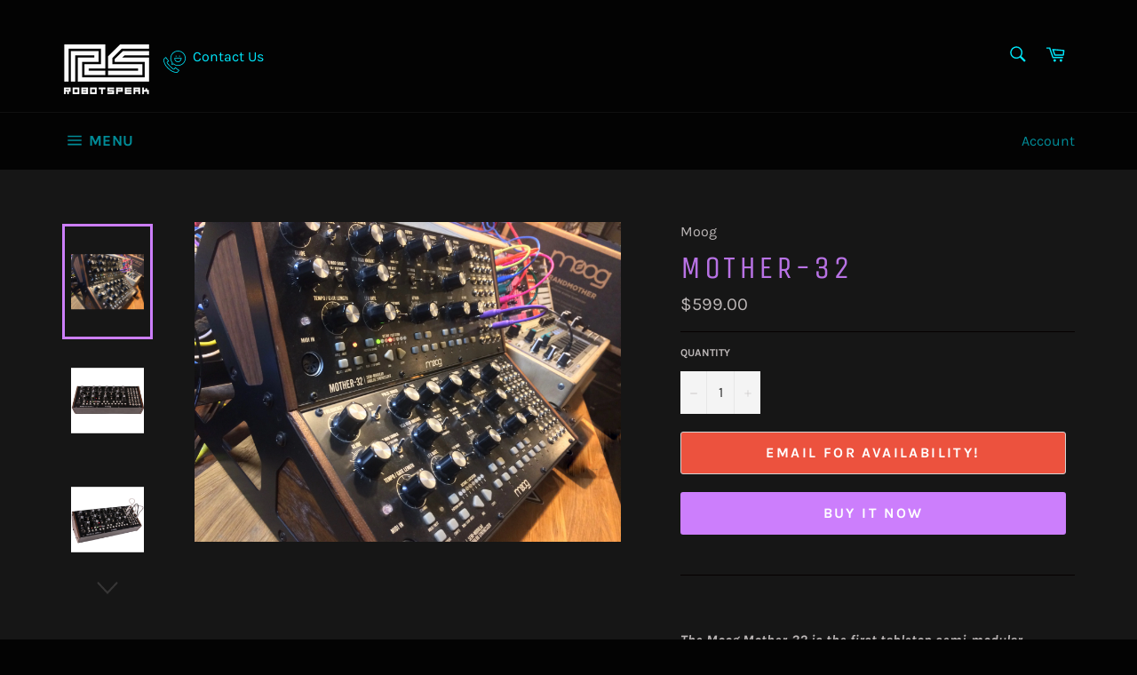

--- FILE ---
content_type: text/html; charset=utf-8
request_url: https://robotspeak.com/products/mother-32
body_size: 33637
content:
<!doctype html>
<html class="no-js" lang="en">
<head>

  <meta charset="utf-8">
  <meta http-equiv="X-UA-Compatible" content="IE=edge,chrome=1">
  <meta name="viewport" content="width=device-width,initial-scale=1">
  <meta name="theme-color" content="#030303">

  
    <link rel="shortcut icon" href="//robotspeak.com/cdn/shop/files/favicon-32x32_32x32.png?v=1623335994" type="image/png">
  

  <link rel="canonical" href="https://robotspeak.com/products/mother-32">
  <title>
  Mother-32 &ndash; ROBOTSPEAk
  </title>

  
    <meta name="description" content="  The Moog Mother-32 is the first tabletop semi-modular synthesizer from Moog. It is a distinctive analog instrument that adds raw analog sound, sequencing and extensive interconnectivity to any electronic or modular ecosystem. This expansive new live performance and production instrument is handcrafted in Asheville, N">
  

  <!-- /snippets/social-meta-tags.liquid -->




<meta property="og:site_name" content="ROBOTSPEAk">
<meta property="og:url" content="https://robotspeak.com/products/mother-32">
<meta property="og:title" content="Mother-32">
<meta property="og:type" content="product">
<meta property="og:description" content="  The Moog Mother-32 is the first tabletop semi-modular synthesizer from Moog. It is a distinctive analog instrument that adds raw analog sound, sequencing and extensive interconnectivity to any electronic or modular ecosystem. This expansive new live performance and production instrument is handcrafted in Asheville, N">

  <meta property="og:price:amount" content="599.00">
  <meta property="og:price:currency" content="USD">

<meta property="og:image" content="http://robotspeak.com/cdn/shop/products/IMG_9020_1200x1200.jpg?v=1623383324"><meta property="og:image" content="http://robotspeak.com/cdn/shop/products/moog_mother32frnt_1200x1200.png?v=1623383324"><meta property="og:image" content="http://robotspeak.com/cdn/shop/products/moog_mother32angle_1200x1200.png?v=1623383324">
<meta property="og:image:secure_url" content="https://robotspeak.com/cdn/shop/products/IMG_9020_1200x1200.jpg?v=1623383324"><meta property="og:image:secure_url" content="https://robotspeak.com/cdn/shop/products/moog_mother32frnt_1200x1200.png?v=1623383324"><meta property="og:image:secure_url" content="https://robotspeak.com/cdn/shop/products/moog_mother32angle_1200x1200.png?v=1623383324">


  <meta name="twitter:site" content="@robotspeak">

<meta name="twitter:card" content="summary_large_image">
<meta name="twitter:title" content="Mother-32">
<meta name="twitter:description" content="  The Moog Mother-32 is the first tabletop semi-modular synthesizer from Moog. It is a distinctive analog instrument that adds raw analog sound, sequencing and extensive interconnectivity to any electronic or modular ecosystem. This expansive new live performance and production instrument is handcrafted in Asheville, N">

  <style data-shopify>
  :root {
    --color-body-text: #bcb7b7;
    --color-body: #161616;
  }
</style>


  <script>
    document.documentElement.className = document.documentElement.className.replace('no-js', 'js');
  </script>

  <link href="//robotspeak.com/cdn/shop/t/5/assets/theme.scss.css?v=32491728716325635021763410749" rel="stylesheet" type="text/css" media="all" />

  <script>
    window.theme = window.theme || {};

    theme.strings = {
      stockAvailable: "1 available",
      addToCart: "Add to Cart",
      soldOut: "Email for availability!",
      unavailable: "Unavailable",
      noStockAvailable: "The item could not be added to your cart because there are not enough in stock.",
      willNotShipUntil: "Will not ship until [date]",
      willBeInStockAfter: "Will be in stock after [date]",
      totalCartDiscount: "You're saving [savings]",
      addressError: "Error looking up that address",
      addressNoResults: "No results for that address",
      addressQueryLimit: "You have exceeded the Google API usage limit. Consider upgrading to a \u003ca href=\"https:\/\/developers.google.com\/maps\/premium\/usage-limits\"\u003ePremium Plan\u003c\/a\u003e.",
      authError: "There was a problem authenticating your Google Maps API Key.",
      slideNumber: "Slide [slide_number], current"
    };
  </script>

<!--   <script src="//robotspeak.com/cdn/shop/t/5/assets/lazysizes.min.js?v=56045284683979784691620168954" async="async"></script> -->
  <script src="//robotspeak.com/cdn/shop/t/5/assets/lazysizes.min.js?v=56045284683979784691620168954" defer="defer"></script>

  

<!--   <script async="async" src="//robotspeak.com/cdn/shop/t/5/assets/vendor.js?v=95913714398516026241679078951"></script> -->
  <script src="//robotspeak.com/cdn/shop/t/5/assets/vendor.js?v=95913714398516026241679078951" defer="defer"></script>
  
  
    <script>
      window.theme = window.theme || {};
      theme.moneyFormat = "${{amount}}";
    </script>
  

  <script src="//robotspeak.com/cdn/shop/t/5/assets/theme.js?v=171366231195154451781620168954" defer="defer"></script>

  <script>window.performance && window.performance.mark && window.performance.mark('shopify.content_for_header.start');</script><meta id="shopify-digital-wallet" name="shopify-digital-wallet" content="/2200806/digital_wallets/dialog">
<meta name="shopify-checkout-api-token" content="a2af17825dce25a595392fc3393da723">
<meta id="in-context-paypal-metadata" data-shop-id="2200806" data-venmo-supported="true" data-environment="production" data-locale="en_US" data-paypal-v4="true" data-currency="USD">
<link rel="alternate" type="application/json+oembed" href="https://robotspeak.com/products/mother-32.oembed">
<script async="async" src="/checkouts/internal/preloads.js?locale=en-US"></script>
<script id="shopify-features" type="application/json">{"accessToken":"a2af17825dce25a595392fc3393da723","betas":["rich-media-storefront-analytics"],"domain":"robotspeak.com","predictiveSearch":true,"shopId":2200806,"locale":"en"}</script>
<script>var Shopify = Shopify || {};
Shopify.shop = "robotspeak-test.myshopify.com";
Shopify.locale = "en";
Shopify.currency = {"active":"USD","rate":"1.0"};
Shopify.country = "US";
Shopify.theme = {"name":"Venture","id":122509951140,"schema_name":"Venture","schema_version":"12.5.0","theme_store_id":775,"role":"main"};
Shopify.theme.handle = "null";
Shopify.theme.style = {"id":null,"handle":null};
Shopify.cdnHost = "robotspeak.com/cdn";
Shopify.routes = Shopify.routes || {};
Shopify.routes.root = "/";</script>
<script type="module">!function(o){(o.Shopify=o.Shopify||{}).modules=!0}(window);</script>
<script>!function(o){function n(){var o=[];function n(){o.push(Array.prototype.slice.apply(arguments))}return n.q=o,n}var t=o.Shopify=o.Shopify||{};t.loadFeatures=n(),t.autoloadFeatures=n()}(window);</script>
<script id="shop-js-analytics" type="application/json">{"pageType":"product"}</script>
<script defer="defer" async type="module" src="//robotspeak.com/cdn/shopifycloud/shop-js/modules/v2/client.init-shop-cart-sync_C5BV16lS.en.esm.js"></script>
<script defer="defer" async type="module" src="//robotspeak.com/cdn/shopifycloud/shop-js/modules/v2/chunk.common_CygWptCX.esm.js"></script>
<script type="module">
  await import("//robotspeak.com/cdn/shopifycloud/shop-js/modules/v2/client.init-shop-cart-sync_C5BV16lS.en.esm.js");
await import("//robotspeak.com/cdn/shopifycloud/shop-js/modules/v2/chunk.common_CygWptCX.esm.js");

  window.Shopify.SignInWithShop?.initShopCartSync?.({"fedCMEnabled":true,"windoidEnabled":true});

</script>
<script>(function() {
  var isLoaded = false;
  function asyncLoad() {
    if (isLoaded) return;
    isLoaded = true;
    var urls = ["\/\/www.powr.io\/powr.js?powr-token=robotspeak-test.myshopify.com\u0026external-type=shopify\u0026shop=robotspeak-test.myshopify.com","https:\/\/instafeed.nfcube.com\/cdn\/f67d587ff887626124e0ad7ee08f09e2.js?shop=robotspeak-test.myshopify.com"];
    for (var i = 0; i < urls.length; i++) {
      var s = document.createElement('script');
      s.type = 'text/javascript';
      s.async = true;
      s.src = urls[i];
      var x = document.getElementsByTagName('script')[0];
      x.parentNode.insertBefore(s, x);
    }
  };
  if(window.attachEvent) {
    window.attachEvent('onload', asyncLoad);
  } else {
    window.addEventListener('load', asyncLoad, false);
  }
})();</script>
<script id="__st">var __st={"a":2200806,"offset":-28800,"reqid":"5fa83667-0e70-40bd-97d8-fc0e83aa9e11-1768781567","pageurl":"robotspeak.com\/products\/mother-32","u":"ccd3a0f5f0db","p":"product","rtyp":"product","rid":2290678405};</script>
<script>window.ShopifyPaypalV4VisibilityTracking = true;</script>
<script id="captcha-bootstrap">!function(){'use strict';const t='contact',e='account',n='new_comment',o=[[t,t],['blogs',n],['comments',n],[t,'customer']],c=[[e,'customer_login'],[e,'guest_login'],[e,'recover_customer_password'],[e,'create_customer']],r=t=>t.map((([t,e])=>`form[action*='/${t}']:not([data-nocaptcha='true']) input[name='form_type'][value='${e}']`)).join(','),a=t=>()=>t?[...document.querySelectorAll(t)].map((t=>t.form)):[];function s(){const t=[...o],e=r(t);return a(e)}const i='password',u='form_key',d=['recaptcha-v3-token','g-recaptcha-response','h-captcha-response',i],f=()=>{try{return window.sessionStorage}catch{return}},m='__shopify_v',_=t=>t.elements[u];function p(t,e,n=!1){try{const o=window.sessionStorage,c=JSON.parse(o.getItem(e)),{data:r}=function(t){const{data:e,action:n}=t;return t[m]||n?{data:e,action:n}:{data:t,action:n}}(c);for(const[e,n]of Object.entries(r))t.elements[e]&&(t.elements[e].value=n);n&&o.removeItem(e)}catch(o){console.error('form repopulation failed',{error:o})}}const l='form_type',E='cptcha';function T(t){t.dataset[E]=!0}const w=window,h=w.document,L='Shopify',v='ce_forms',y='captcha';let A=!1;((t,e)=>{const n=(g='f06e6c50-85a8-45c8-87d0-21a2b65856fe',I='https://cdn.shopify.com/shopifycloud/storefront-forms-hcaptcha/ce_storefront_forms_captcha_hcaptcha.v1.5.2.iife.js',D={infoText:'Protected by hCaptcha',privacyText:'Privacy',termsText:'Terms'},(t,e,n)=>{const o=w[L][v],c=o.bindForm;if(c)return c(t,g,e,D).then(n);var r;o.q.push([[t,g,e,D],n]),r=I,A||(h.body.append(Object.assign(h.createElement('script'),{id:'captcha-provider',async:!0,src:r})),A=!0)});var g,I,D;w[L]=w[L]||{},w[L][v]=w[L][v]||{},w[L][v].q=[],w[L][y]=w[L][y]||{},w[L][y].protect=function(t,e){n(t,void 0,e),T(t)},Object.freeze(w[L][y]),function(t,e,n,w,h,L){const[v,y,A,g]=function(t,e,n){const i=e?o:[],u=t?c:[],d=[...i,...u],f=r(d),m=r(i),_=r(d.filter((([t,e])=>n.includes(e))));return[a(f),a(m),a(_),s()]}(w,h,L),I=t=>{const e=t.target;return e instanceof HTMLFormElement?e:e&&e.form},D=t=>v().includes(t);t.addEventListener('submit',(t=>{const e=I(t);if(!e)return;const n=D(e)&&!e.dataset.hcaptchaBound&&!e.dataset.recaptchaBound,o=_(e),c=g().includes(e)&&(!o||!o.value);(n||c)&&t.preventDefault(),c&&!n&&(function(t){try{if(!f())return;!function(t){const e=f();if(!e)return;const n=_(t);if(!n)return;const o=n.value;o&&e.removeItem(o)}(t);const e=Array.from(Array(32),(()=>Math.random().toString(36)[2])).join('');!function(t,e){_(t)||t.append(Object.assign(document.createElement('input'),{type:'hidden',name:u})),t.elements[u].value=e}(t,e),function(t,e){const n=f();if(!n)return;const o=[...t.querySelectorAll(`input[type='${i}']`)].map((({name:t})=>t)),c=[...d,...o],r={};for(const[a,s]of new FormData(t).entries())c.includes(a)||(r[a]=s);n.setItem(e,JSON.stringify({[m]:1,action:t.action,data:r}))}(t,e)}catch(e){console.error('failed to persist form',e)}}(e),e.submit())}));const S=(t,e)=>{t&&!t.dataset[E]&&(n(t,e.some((e=>e===t))),T(t))};for(const o of['focusin','change'])t.addEventListener(o,(t=>{const e=I(t);D(e)&&S(e,y())}));const B=e.get('form_key'),M=e.get(l),P=B&&M;t.addEventListener('DOMContentLoaded',(()=>{const t=y();if(P)for(const e of t)e.elements[l].value===M&&p(e,B);[...new Set([...A(),...v().filter((t=>'true'===t.dataset.shopifyCaptcha))])].forEach((e=>S(e,t)))}))}(h,new URLSearchParams(w.location.search),n,t,e,['guest_login'])})(!0,!0)}();</script>
<script integrity="sha256-4kQ18oKyAcykRKYeNunJcIwy7WH5gtpwJnB7kiuLZ1E=" data-source-attribution="shopify.loadfeatures" defer="defer" src="//robotspeak.com/cdn/shopifycloud/storefront/assets/storefront/load_feature-a0a9edcb.js" crossorigin="anonymous"></script>
<script data-source-attribution="shopify.dynamic_checkout.dynamic.init">var Shopify=Shopify||{};Shopify.PaymentButton=Shopify.PaymentButton||{isStorefrontPortableWallets:!0,init:function(){window.Shopify.PaymentButton.init=function(){};var t=document.createElement("script");t.src="https://robotspeak.com/cdn/shopifycloud/portable-wallets/latest/portable-wallets.en.js",t.type="module",document.head.appendChild(t)}};
</script>
<script data-source-attribution="shopify.dynamic_checkout.buyer_consent">
  function portableWalletsHideBuyerConsent(e){var t=document.getElementById("shopify-buyer-consent"),n=document.getElementById("shopify-subscription-policy-button");t&&n&&(t.classList.add("hidden"),t.setAttribute("aria-hidden","true"),n.removeEventListener("click",e))}function portableWalletsShowBuyerConsent(e){var t=document.getElementById("shopify-buyer-consent"),n=document.getElementById("shopify-subscription-policy-button");t&&n&&(t.classList.remove("hidden"),t.removeAttribute("aria-hidden"),n.addEventListener("click",e))}window.Shopify?.PaymentButton&&(window.Shopify.PaymentButton.hideBuyerConsent=portableWalletsHideBuyerConsent,window.Shopify.PaymentButton.showBuyerConsent=portableWalletsShowBuyerConsent);
</script>
<script>
  function portableWalletsCleanup(e){e&&e.src&&console.error("Failed to load portable wallets script "+e.src);var t=document.querySelectorAll("shopify-accelerated-checkout .shopify-payment-button__skeleton, shopify-accelerated-checkout-cart .wallet-cart-button__skeleton"),e=document.getElementById("shopify-buyer-consent");for(let e=0;e<t.length;e++)t[e].remove();e&&e.remove()}function portableWalletsNotLoadedAsModule(e){e instanceof ErrorEvent&&"string"==typeof e.message&&e.message.includes("import.meta")&&"string"==typeof e.filename&&e.filename.includes("portable-wallets")&&(window.removeEventListener("error",portableWalletsNotLoadedAsModule),window.Shopify.PaymentButton.failedToLoad=e,"loading"===document.readyState?document.addEventListener("DOMContentLoaded",window.Shopify.PaymentButton.init):window.Shopify.PaymentButton.init())}window.addEventListener("error",portableWalletsNotLoadedAsModule);
</script>

<script type="module" src="https://robotspeak.com/cdn/shopifycloud/portable-wallets/latest/portable-wallets.en.js" onError="portableWalletsCleanup(this)" crossorigin="anonymous"></script>
<script nomodule>
  document.addEventListener("DOMContentLoaded", portableWalletsCleanup);
</script>

<link id="shopify-accelerated-checkout-styles" rel="stylesheet" media="screen" href="https://robotspeak.com/cdn/shopifycloud/portable-wallets/latest/accelerated-checkout-backwards-compat.css" crossorigin="anonymous">
<style id="shopify-accelerated-checkout-cart">
        #shopify-buyer-consent {
  margin-top: 1em;
  display: inline-block;
  width: 100%;
}

#shopify-buyer-consent.hidden {
  display: none;
}

#shopify-subscription-policy-button {
  background: none;
  border: none;
  padding: 0;
  text-decoration: underline;
  font-size: inherit;
  cursor: pointer;
}

#shopify-subscription-policy-button::before {
  box-shadow: none;
}

      </style>

<script>window.performance && window.performance.mark && window.performance.mark('shopify.content_for_header.end');</script>
<link href="https://monorail-edge.shopifysvc.com" rel="dns-prefetch">
<script>(function(){if ("sendBeacon" in navigator && "performance" in window) {try {var session_token_from_headers = performance.getEntriesByType('navigation')[0].serverTiming.find(x => x.name == '_s').description;} catch {var session_token_from_headers = undefined;}var session_cookie_matches = document.cookie.match(/_shopify_s=([^;]*)/);var session_token_from_cookie = session_cookie_matches && session_cookie_matches.length === 2 ? session_cookie_matches[1] : "";var session_token = session_token_from_headers || session_token_from_cookie || "";function handle_abandonment_event(e) {var entries = performance.getEntries().filter(function(entry) {return /monorail-edge.shopifysvc.com/.test(entry.name);});if (!window.abandonment_tracked && entries.length === 0) {window.abandonment_tracked = true;var currentMs = Date.now();var navigation_start = performance.timing.navigationStart;var payload = {shop_id: 2200806,url: window.location.href,navigation_start,duration: currentMs - navigation_start,session_token,page_type: "product"};window.navigator.sendBeacon("https://monorail-edge.shopifysvc.com/v1/produce", JSON.stringify({schema_id: "online_store_buyer_site_abandonment/1.1",payload: payload,metadata: {event_created_at_ms: currentMs,event_sent_at_ms: currentMs}}));}}window.addEventListener('pagehide', handle_abandonment_event);}}());</script>
<script id="web-pixels-manager-setup">(function e(e,d,r,n,o){if(void 0===o&&(o={}),!Boolean(null===(a=null===(i=window.Shopify)||void 0===i?void 0:i.analytics)||void 0===a?void 0:a.replayQueue)){var i,a;window.Shopify=window.Shopify||{};var t=window.Shopify;t.analytics=t.analytics||{};var s=t.analytics;s.replayQueue=[],s.publish=function(e,d,r){return s.replayQueue.push([e,d,r]),!0};try{self.performance.mark("wpm:start")}catch(e){}var l=function(){var e={modern:/Edge?\/(1{2}[4-9]|1[2-9]\d|[2-9]\d{2}|\d{4,})\.\d+(\.\d+|)|Firefox\/(1{2}[4-9]|1[2-9]\d|[2-9]\d{2}|\d{4,})\.\d+(\.\d+|)|Chrom(ium|e)\/(9{2}|\d{3,})\.\d+(\.\d+|)|(Maci|X1{2}).+ Version\/(15\.\d+|(1[6-9]|[2-9]\d|\d{3,})\.\d+)([,.]\d+|)( \(\w+\)|)( Mobile\/\w+|) Safari\/|Chrome.+OPR\/(9{2}|\d{3,})\.\d+\.\d+|(CPU[ +]OS|iPhone[ +]OS|CPU[ +]iPhone|CPU IPhone OS|CPU iPad OS)[ +]+(15[._]\d+|(1[6-9]|[2-9]\d|\d{3,})[._]\d+)([._]\d+|)|Android:?[ /-](13[3-9]|1[4-9]\d|[2-9]\d{2}|\d{4,})(\.\d+|)(\.\d+|)|Android.+Firefox\/(13[5-9]|1[4-9]\d|[2-9]\d{2}|\d{4,})\.\d+(\.\d+|)|Android.+Chrom(ium|e)\/(13[3-9]|1[4-9]\d|[2-9]\d{2}|\d{4,})\.\d+(\.\d+|)|SamsungBrowser\/([2-9]\d|\d{3,})\.\d+/,legacy:/Edge?\/(1[6-9]|[2-9]\d|\d{3,})\.\d+(\.\d+|)|Firefox\/(5[4-9]|[6-9]\d|\d{3,})\.\d+(\.\d+|)|Chrom(ium|e)\/(5[1-9]|[6-9]\d|\d{3,})\.\d+(\.\d+|)([\d.]+$|.*Safari\/(?![\d.]+ Edge\/[\d.]+$))|(Maci|X1{2}).+ Version\/(10\.\d+|(1[1-9]|[2-9]\d|\d{3,})\.\d+)([,.]\d+|)( \(\w+\)|)( Mobile\/\w+|) Safari\/|Chrome.+OPR\/(3[89]|[4-9]\d|\d{3,})\.\d+\.\d+|(CPU[ +]OS|iPhone[ +]OS|CPU[ +]iPhone|CPU IPhone OS|CPU iPad OS)[ +]+(10[._]\d+|(1[1-9]|[2-9]\d|\d{3,})[._]\d+)([._]\d+|)|Android:?[ /-](13[3-9]|1[4-9]\d|[2-9]\d{2}|\d{4,})(\.\d+|)(\.\d+|)|Mobile Safari.+OPR\/([89]\d|\d{3,})\.\d+\.\d+|Android.+Firefox\/(13[5-9]|1[4-9]\d|[2-9]\d{2}|\d{4,})\.\d+(\.\d+|)|Android.+Chrom(ium|e)\/(13[3-9]|1[4-9]\d|[2-9]\d{2}|\d{4,})\.\d+(\.\d+|)|Android.+(UC? ?Browser|UCWEB|U3)[ /]?(15\.([5-9]|\d{2,})|(1[6-9]|[2-9]\d|\d{3,})\.\d+)\.\d+|SamsungBrowser\/(5\.\d+|([6-9]|\d{2,})\.\d+)|Android.+MQ{2}Browser\/(14(\.(9|\d{2,})|)|(1[5-9]|[2-9]\d|\d{3,})(\.\d+|))(\.\d+|)|K[Aa][Ii]OS\/(3\.\d+|([4-9]|\d{2,})\.\d+)(\.\d+|)/},d=e.modern,r=e.legacy,n=navigator.userAgent;return n.match(d)?"modern":n.match(r)?"legacy":"unknown"}(),u="modern"===l?"modern":"legacy",c=(null!=n?n:{modern:"",legacy:""})[u],f=function(e){return[e.baseUrl,"/wpm","/b",e.hashVersion,"modern"===e.buildTarget?"m":"l",".js"].join("")}({baseUrl:d,hashVersion:r,buildTarget:u}),m=function(e){var d=e.version,r=e.bundleTarget,n=e.surface,o=e.pageUrl,i=e.monorailEndpoint;return{emit:function(e){var a=e.status,t=e.errorMsg,s=(new Date).getTime(),l=JSON.stringify({metadata:{event_sent_at_ms:s},events:[{schema_id:"web_pixels_manager_load/3.1",payload:{version:d,bundle_target:r,page_url:o,status:a,surface:n,error_msg:t},metadata:{event_created_at_ms:s}}]});if(!i)return console&&console.warn&&console.warn("[Web Pixels Manager] No Monorail endpoint provided, skipping logging."),!1;try{return self.navigator.sendBeacon.bind(self.navigator)(i,l)}catch(e){}var u=new XMLHttpRequest;try{return u.open("POST",i,!0),u.setRequestHeader("Content-Type","text/plain"),u.send(l),!0}catch(e){return console&&console.warn&&console.warn("[Web Pixels Manager] Got an unhandled error while logging to Monorail."),!1}}}}({version:r,bundleTarget:l,surface:e.surface,pageUrl:self.location.href,monorailEndpoint:e.monorailEndpoint});try{o.browserTarget=l,function(e){var d=e.src,r=e.async,n=void 0===r||r,o=e.onload,i=e.onerror,a=e.sri,t=e.scriptDataAttributes,s=void 0===t?{}:t,l=document.createElement("script"),u=document.querySelector("head"),c=document.querySelector("body");if(l.async=n,l.src=d,a&&(l.integrity=a,l.crossOrigin="anonymous"),s)for(var f in s)if(Object.prototype.hasOwnProperty.call(s,f))try{l.dataset[f]=s[f]}catch(e){}if(o&&l.addEventListener("load",o),i&&l.addEventListener("error",i),u)u.appendChild(l);else{if(!c)throw new Error("Did not find a head or body element to append the script");c.appendChild(l)}}({src:f,async:!0,onload:function(){if(!function(){var e,d;return Boolean(null===(d=null===(e=window.Shopify)||void 0===e?void 0:e.analytics)||void 0===d?void 0:d.initialized)}()){var d=window.webPixelsManager.init(e)||void 0;if(d){var r=window.Shopify.analytics;r.replayQueue.forEach((function(e){var r=e[0],n=e[1],o=e[2];d.publishCustomEvent(r,n,o)})),r.replayQueue=[],r.publish=d.publishCustomEvent,r.visitor=d.visitor,r.initialized=!0}}},onerror:function(){return m.emit({status:"failed",errorMsg:"".concat(f," has failed to load")})},sri:function(e){var d=/^sha384-[A-Za-z0-9+/=]+$/;return"string"==typeof e&&d.test(e)}(c)?c:"",scriptDataAttributes:o}),m.emit({status:"loading"})}catch(e){m.emit({status:"failed",errorMsg:(null==e?void 0:e.message)||"Unknown error"})}}})({shopId: 2200806,storefrontBaseUrl: "https://robotspeak.com",extensionsBaseUrl: "https://extensions.shopifycdn.com/cdn/shopifycloud/web-pixels-manager",monorailEndpoint: "https://monorail-edge.shopifysvc.com/unstable/produce_batch",surface: "storefront-renderer",enabledBetaFlags: ["2dca8a86"],webPixelsConfigList: [{"id":"shopify-app-pixel","configuration":"{}","eventPayloadVersion":"v1","runtimeContext":"STRICT","scriptVersion":"0450","apiClientId":"shopify-pixel","type":"APP","privacyPurposes":["ANALYTICS","MARKETING"]},{"id":"shopify-custom-pixel","eventPayloadVersion":"v1","runtimeContext":"LAX","scriptVersion":"0450","apiClientId":"shopify-pixel","type":"CUSTOM","privacyPurposes":["ANALYTICS","MARKETING"]}],isMerchantRequest: false,initData: {"shop":{"name":"ROBOTSPEAk","paymentSettings":{"currencyCode":"USD"},"myshopifyDomain":"robotspeak-test.myshopify.com","countryCode":"US","storefrontUrl":"https:\/\/robotspeak.com"},"customer":null,"cart":null,"checkout":null,"productVariants":[{"price":{"amount":599.0,"currencyCode":"USD"},"product":{"title":"Mother-32","vendor":"Moog","id":"2290678405","untranslatedTitle":"Mother-32","url":"\/products\/mother-32","type":"Semi modular synthesizer"},"id":"6609796933","image":{"src":"\/\/robotspeak.com\/cdn\/shop\/products\/IMG_9020.jpg?v=1623383324"},"sku":"","title":"Default Title","untranslatedTitle":"Default Title"}],"purchasingCompany":null},},"https://robotspeak.com/cdn","fcfee988w5aeb613cpc8e4bc33m6693e112",{"modern":"","legacy":""},{"shopId":"2200806","storefrontBaseUrl":"https:\/\/robotspeak.com","extensionBaseUrl":"https:\/\/extensions.shopifycdn.com\/cdn\/shopifycloud\/web-pixels-manager","surface":"storefront-renderer","enabledBetaFlags":"[\"2dca8a86\"]","isMerchantRequest":"false","hashVersion":"fcfee988w5aeb613cpc8e4bc33m6693e112","publish":"custom","events":"[[\"page_viewed\",{}],[\"product_viewed\",{\"productVariant\":{\"price\":{\"amount\":599.0,\"currencyCode\":\"USD\"},\"product\":{\"title\":\"Mother-32\",\"vendor\":\"Moog\",\"id\":\"2290678405\",\"untranslatedTitle\":\"Mother-32\",\"url\":\"\/products\/mother-32\",\"type\":\"Semi modular synthesizer\"},\"id\":\"6609796933\",\"image\":{\"src\":\"\/\/robotspeak.com\/cdn\/shop\/products\/IMG_9020.jpg?v=1623383324\"},\"sku\":\"\",\"title\":\"Default Title\",\"untranslatedTitle\":\"Default Title\"}}]]"});</script><script>
  window.ShopifyAnalytics = window.ShopifyAnalytics || {};
  window.ShopifyAnalytics.meta = window.ShopifyAnalytics.meta || {};
  window.ShopifyAnalytics.meta.currency = 'USD';
  var meta = {"product":{"id":2290678405,"gid":"gid:\/\/shopify\/Product\/2290678405","vendor":"Moog","type":"Semi modular synthesizer","handle":"mother-32","variants":[{"id":6609796933,"price":59900,"name":"Mother-32","public_title":null,"sku":""}],"remote":false},"page":{"pageType":"product","resourceType":"product","resourceId":2290678405,"requestId":"5fa83667-0e70-40bd-97d8-fc0e83aa9e11-1768781567"}};
  for (var attr in meta) {
    window.ShopifyAnalytics.meta[attr] = meta[attr];
  }
</script>
<script class="analytics">
  (function () {
    var customDocumentWrite = function(content) {
      var jquery = null;

      if (window.jQuery) {
        jquery = window.jQuery;
      } else if (window.Checkout && window.Checkout.$) {
        jquery = window.Checkout.$;
      }

      if (jquery) {
        jquery('body').append(content);
      }
    };

    var hasLoggedConversion = function(token) {
      if (token) {
        return document.cookie.indexOf('loggedConversion=' + token) !== -1;
      }
      return false;
    }

    var setCookieIfConversion = function(token) {
      if (token) {
        var twoMonthsFromNow = new Date(Date.now());
        twoMonthsFromNow.setMonth(twoMonthsFromNow.getMonth() + 2);

        document.cookie = 'loggedConversion=' + token + '; expires=' + twoMonthsFromNow;
      }
    }

    var trekkie = window.ShopifyAnalytics.lib = window.trekkie = window.trekkie || [];
    if (trekkie.integrations) {
      return;
    }
    trekkie.methods = [
      'identify',
      'page',
      'ready',
      'track',
      'trackForm',
      'trackLink'
    ];
    trekkie.factory = function(method) {
      return function() {
        var args = Array.prototype.slice.call(arguments);
        args.unshift(method);
        trekkie.push(args);
        return trekkie;
      };
    };
    for (var i = 0; i < trekkie.methods.length; i++) {
      var key = trekkie.methods[i];
      trekkie[key] = trekkie.factory(key);
    }
    trekkie.load = function(config) {
      trekkie.config = config || {};
      trekkie.config.initialDocumentCookie = document.cookie;
      var first = document.getElementsByTagName('script')[0];
      var script = document.createElement('script');
      script.type = 'text/javascript';
      script.onerror = function(e) {
        var scriptFallback = document.createElement('script');
        scriptFallback.type = 'text/javascript';
        scriptFallback.onerror = function(error) {
                var Monorail = {
      produce: function produce(monorailDomain, schemaId, payload) {
        var currentMs = new Date().getTime();
        var event = {
          schema_id: schemaId,
          payload: payload,
          metadata: {
            event_created_at_ms: currentMs,
            event_sent_at_ms: currentMs
          }
        };
        return Monorail.sendRequest("https://" + monorailDomain + "/v1/produce", JSON.stringify(event));
      },
      sendRequest: function sendRequest(endpointUrl, payload) {
        // Try the sendBeacon API
        if (window && window.navigator && typeof window.navigator.sendBeacon === 'function' && typeof window.Blob === 'function' && !Monorail.isIos12()) {
          var blobData = new window.Blob([payload], {
            type: 'text/plain'
          });

          if (window.navigator.sendBeacon(endpointUrl, blobData)) {
            return true;
          } // sendBeacon was not successful

        } // XHR beacon

        var xhr = new XMLHttpRequest();

        try {
          xhr.open('POST', endpointUrl);
          xhr.setRequestHeader('Content-Type', 'text/plain');
          xhr.send(payload);
        } catch (e) {
          console.log(e);
        }

        return false;
      },
      isIos12: function isIos12() {
        return window.navigator.userAgent.lastIndexOf('iPhone; CPU iPhone OS 12_') !== -1 || window.navigator.userAgent.lastIndexOf('iPad; CPU OS 12_') !== -1;
      }
    };
    Monorail.produce('monorail-edge.shopifysvc.com',
      'trekkie_storefront_load_errors/1.1',
      {shop_id: 2200806,
      theme_id: 122509951140,
      app_name: "storefront",
      context_url: window.location.href,
      source_url: "//robotspeak.com/cdn/s/trekkie.storefront.cd680fe47e6c39ca5d5df5f0a32d569bc48c0f27.min.js"});

        };
        scriptFallback.async = true;
        scriptFallback.src = '//robotspeak.com/cdn/s/trekkie.storefront.cd680fe47e6c39ca5d5df5f0a32d569bc48c0f27.min.js';
        first.parentNode.insertBefore(scriptFallback, first);
      };
      script.async = true;
      script.src = '//robotspeak.com/cdn/s/trekkie.storefront.cd680fe47e6c39ca5d5df5f0a32d569bc48c0f27.min.js';
      first.parentNode.insertBefore(script, first);
    };
    trekkie.load(
      {"Trekkie":{"appName":"storefront","development":false,"defaultAttributes":{"shopId":2200806,"isMerchantRequest":null,"themeId":122509951140,"themeCityHash":"12176455115791284682","contentLanguage":"en","currency":"USD","eventMetadataId":"42e67510-8e80-4b49-b85c-30c30dfea706"},"isServerSideCookieWritingEnabled":true,"monorailRegion":"shop_domain","enabledBetaFlags":["65f19447"]},"Session Attribution":{},"S2S":{"facebookCapiEnabled":false,"source":"trekkie-storefront-renderer","apiClientId":580111}}
    );

    var loaded = false;
    trekkie.ready(function() {
      if (loaded) return;
      loaded = true;

      window.ShopifyAnalytics.lib = window.trekkie;

      var originalDocumentWrite = document.write;
      document.write = customDocumentWrite;
      try { window.ShopifyAnalytics.merchantGoogleAnalytics.call(this); } catch(error) {};
      document.write = originalDocumentWrite;

      window.ShopifyAnalytics.lib.page(null,{"pageType":"product","resourceType":"product","resourceId":2290678405,"requestId":"5fa83667-0e70-40bd-97d8-fc0e83aa9e11-1768781567","shopifyEmitted":true});

      var match = window.location.pathname.match(/checkouts\/(.+)\/(thank_you|post_purchase)/)
      var token = match? match[1]: undefined;
      if (!hasLoggedConversion(token)) {
        setCookieIfConversion(token);
        window.ShopifyAnalytics.lib.track("Viewed Product",{"currency":"USD","variantId":6609796933,"productId":2290678405,"productGid":"gid:\/\/shopify\/Product\/2290678405","name":"Mother-32","price":"599.00","sku":"","brand":"Moog","variant":null,"category":"Semi modular synthesizer","nonInteraction":true,"remote":false},undefined,undefined,{"shopifyEmitted":true});
      window.ShopifyAnalytics.lib.track("monorail:\/\/trekkie_storefront_viewed_product\/1.1",{"currency":"USD","variantId":6609796933,"productId":2290678405,"productGid":"gid:\/\/shopify\/Product\/2290678405","name":"Mother-32","price":"599.00","sku":"","brand":"Moog","variant":null,"category":"Semi modular synthesizer","nonInteraction":true,"remote":false,"referer":"https:\/\/robotspeak.com\/products\/mother-32"});
      }
    });


        var eventsListenerScript = document.createElement('script');
        eventsListenerScript.async = true;
        eventsListenerScript.src = "//robotspeak.com/cdn/shopifycloud/storefront/assets/shop_events_listener-3da45d37.js";
        document.getElementsByTagName('head')[0].appendChild(eventsListenerScript);

})();</script>
<script
  defer
  src="https://robotspeak.com/cdn/shopifycloud/perf-kit/shopify-perf-kit-3.0.4.min.js"
  data-application="storefront-renderer"
  data-shop-id="2200806"
  data-render-region="gcp-us-central1"
  data-page-type="product"
  data-theme-instance-id="122509951140"
  data-theme-name="Venture"
  data-theme-version="12.5.0"
  data-monorail-region="shop_domain"
  data-resource-timing-sampling-rate="10"
  data-shs="true"
  data-shs-beacon="true"
  data-shs-export-with-fetch="true"
  data-shs-logs-sample-rate="1"
  data-shs-beacon-endpoint="https://robotspeak.com/api/collect"
></script>
</head>

<body class="template-product" >

  <a class="in-page-link visually-hidden skip-link" href="#MainContent">
    Skip to content
  </a>

  <div id="shopify-section-header" class="shopify-section"><style>
.site-header__logo img {
  max-width: 450px;
}
</style>

<div id="NavDrawer" class="drawer drawer--left">
  <div class="drawer__inner">
    <table class="menu-hours-info top-info">
    <thead>
      <tr>
        <td colspan="2">
      	  <div class="menu-hours-info-header">Directions &amp; Store Hours</div>
        </td>
      </tr>
    </thead>
    <tbody>
      <tr>
        <td class="menu-hours-info-address" colspan="2">
          <a href="https://www.google.com/maps/place/ROBOTSPEAk/@37.7718166,-122.433978,17z/data=!3m2!4b1!5s0x808580a6ed595c01:0x1488d65936a10eab!4m5!3m4!1s0x808580a6ed55a7bb:0x445a45eb85f10ded!8m2!3d37.7718258!4d-122.431797" target="BLANK">589 Haight Street 589 & 1 half, San Francisco, CA 94117</a>
        </td>
      </tr>
      <tr>
        <td><span>Wed-Thurs:</span></td>
        <td>12:00pm - 5:30pm</td>
      </tr>
      <tr>
        <td><span>Fri:</span></td>
        <td>11:00am - 6:30pm</td>
      </tr>
      <tr>
        <td><span>Sat</span></td>
        <td>12:00pm - 5:30pm</td>
      </tr>
    </tbody>
  </table>
    <form action="/search" method="get" class="drawer__search" role="search">
      <input type="search" name="q" placeholder="Search" aria-label="Search" class="drawer__search-input">

      <button type="submit" class="text-link drawer__search-submit">
        <svg aria-hidden="true" focusable="false" role="presentation" class="icon icon-search" viewBox="0 0 32 32"><path fill="#444" d="M21.839 18.771a10.012 10.012 0 0 0 1.57-5.39c0-5.548-4.493-10.048-10.034-10.048-5.548 0-10.041 4.499-10.041 10.048s4.493 10.048 10.034 10.048c2.012 0 3.886-.594 5.456-1.61l.455-.317 7.165 7.165 2.223-2.263-7.158-7.165.33-.468zM18.995 7.767c1.498 1.498 2.322 3.49 2.322 5.608s-.825 4.11-2.322 5.608c-1.498 1.498-3.49 2.322-5.608 2.322s-4.11-.825-5.608-2.322c-1.498-1.498-2.322-3.49-2.322-5.608s.825-4.11 2.322-5.608c1.498-1.498 3.49-2.322 5.608-2.322s4.11.825 5.608 2.322z"/></svg>
        <span class="icon__fallback-text">Search</span>
      </button>
    </form>
    <ul class="drawer__nav">
      
        

        
          <li class="drawer__nav-item">
            <a href="/collections/all"
              class="drawer__nav-link drawer__nav-link--top-level"
              
            >
              All products
            </a>
          </li>
        
      
        

        
          <li class="drawer__nav-item">
            <a href="https://robotspeak.com/collections/on-sale-items"
              class="drawer__nav-link drawer__nav-link--top-level"
              
            >
              On sale items!
            </a>
          </li>
        
      
        

        
          <li class="drawer__nav-item">
            <a href="/pages/recent-arrivals-1"
              class="drawer__nav-link drawer__nav-link--top-level"
              
            >
              Recent Arrivals
            </a>
          </li>
        
      
        

        
          <li class="drawer__nav-item">
            <a href="/pages/brands"
              class="drawer__nav-link drawer__nav-link--top-level"
              
            >
              Brands
            </a>
          </li>
        
      
        

        
          <li class="drawer__nav-item">
            <a href="/collections/sequential-sale/sale"
              class="drawer__nav-link drawer__nav-link--top-level"
              
            >
              Sequential March Sale
            </a>
          </li>
        
      
        

        
          <li class="drawer__nav-item">
            <a href="/collections/drum-machines"
              class="drawer__nav-link drawer__nav-link--top-level"
              
            >
              Drum Machines
            </a>
          </li>
        
      
        

        
          <li class="drawer__nav-item">
            <div class="drawer__nav-has-sublist">
              <a href="/collections/eurorack"
                class="drawer__nav-link drawer__nav-link--top-level drawer__nav-link--split"
                id="DrawerLabel-eurorack"
                
              >
                Eurorack
              </a>
              <button type="button" aria-controls="DrawerLinklist-eurorack" class="text-link drawer__nav-toggle-btn drawer__meganav-toggle" aria-label="Eurorack Menu" aria-expanded="false">
                <span class="drawer__nav-toggle--open">
                  <svg aria-hidden="true" focusable="false" role="presentation" class="icon icon-plus" viewBox="0 0 22 21"><path d="M12 11.5h9.5v-2H12V0h-2v9.5H.5v2H10V21h2v-9.5z" fill="#000" fill-rule="evenodd"/></svg>
                </span>
                <span class="drawer__nav-toggle--close">
                  <svg aria-hidden="true" focusable="false" role="presentation" class="icon icon--wide icon-minus" viewBox="0 0 22 3"><path fill="#000" d="M21.5.5v2H.5v-2z" fill-rule="evenodd"/></svg>
                </span>
              </button>
            </div>

            <div class="meganav meganav--drawer" id="DrawerLinklist-eurorack" aria-labelledby="DrawerLabel-eurorack" role="navigation">
              <ul class="meganav__nav">
                <div class="grid grid--no-gutters meganav__scroller meganav__scroller--has-list">
  <div class="grid__item meganav__list">
    
      <li class="drawer__nav-item">
        
          <a href="/collections/eurorack-adsr-envelopes" 
            class="drawer__nav-link meganav__link"
            
          >
            ADSR/Envelopes
          </a>
        
      </li>
    
      <li class="drawer__nav-item">
        
          <a href="/collections/eurorack-cases" 
            class="drawer__nav-link meganav__link"
            
          >
            Cases
          </a>
        
      </li>
    
      <li class="drawer__nav-item">
        
          <a href="/collections/eurorack-drum-modules" 
            class="drawer__nav-link meganav__link"
            
          >
            Drums
          </a>
        
      </li>
    
      <li class="drawer__nav-item">
        
          <a href="/collections/eurorack-effects" 
            class="drawer__nav-link meganav__link"
            
          >
            Effects
          </a>
        
      </li>
    
      <li class="drawer__nav-item">
        
          <a href="/collections/eurorack-filters" 
            class="drawer__nav-link meganav__link"
            
          >
            Filters
          </a>
        
      </li>
    
      <li class="drawer__nav-item">
        
          <a href="/collections/eurorack-samplers" 
            class="drawer__nav-link meganav__link"
            
          >
            Samplers
          </a>
        
      </li>
    
      <li class="drawer__nav-item">
        
          <a href="/collections/eurorack-sequencers" 
            class="drawer__nav-link meganav__link"
            
          >
            Sequencers
          </a>
        
      </li>
    
      <li class="drawer__nav-item">
        
          <a href="/collections/stereo-modules" 
            class="drawer__nav-link meganav__link"
            
          >
            Stereo Modules
          </a>
        
      </li>
    
      <li class="drawer__nav-item">
        
          <a href="/collections/eurorack-vcas" 
            class="drawer__nav-link meganav__link"
            
          >
            VCA&#39;s
          </a>
        
      </li>
    
      <li class="drawer__nav-item">
        
          <a href="/collections/eurorack-oscillators" 
            class="drawer__nav-link meganav__link"
            
          >
            VCO/Oscillators
          </a>
        
      </li>
    
      <li class="drawer__nav-item">
        
          <a href="/collections/eurorack-utilities" 
            class="drawer__nav-link meganav__link"
            
          >
            Utilities
          </a>
        
      </li>
    
  </div>
</div>

              </ul>
            </div>
          </li>
        
      
        

        
          <li class="drawer__nav-item">
            <a href="/collections/effects-pedals"
              class="drawer__nav-link drawer__nav-link--top-level"
              
            >
              FX/Pedals
            </a>
          </li>
        
      
        

        
          <li class="drawer__nav-item">
            <a href="/collections/standalone-units"
              class="drawer__nav-link drawer__nav-link--top-level"
              
            >
              Standalone Devices
            </a>
          </li>
        
      
        

        
          <li class="drawer__nav-item">
            <div class="drawer__nav-has-sublist">
              <a href="/collections/synthesizers"
                class="drawer__nav-link drawer__nav-link--top-level drawer__nav-link--split"
                id="DrawerLabel-synthesizers"
                
              >
                Synthesizers
              </a>
              <button type="button" aria-controls="DrawerLinklist-synthesizers" class="text-link drawer__nav-toggle-btn drawer__meganav-toggle" aria-label="Synthesizers Menu" aria-expanded="false">
                <span class="drawer__nav-toggle--open">
                  <svg aria-hidden="true" focusable="false" role="presentation" class="icon icon-plus" viewBox="0 0 22 21"><path d="M12 11.5h9.5v-2H12V0h-2v9.5H.5v2H10V21h2v-9.5z" fill="#000" fill-rule="evenodd"/></svg>
                </span>
                <span class="drawer__nav-toggle--close">
                  <svg aria-hidden="true" focusable="false" role="presentation" class="icon icon--wide icon-minus" viewBox="0 0 22 3"><path fill="#000" d="M21.5.5v2H.5v-2z" fill-rule="evenodd"/></svg>
                </span>
              </button>
            </div>

            <div class="meganav meganav--drawer" id="DrawerLinklist-synthesizers" aria-labelledby="DrawerLabel-synthesizers" role="navigation">
              <ul class="meganav__nav">
                <div class="grid grid--no-gutters meganav__scroller meganav__scroller--has-list">
  <div class="grid__item meganav__list">
    
      <li class="drawer__nav-item">
        
          <a href="/collections/analog-synthesizers" 
            class="drawer__nav-link meganav__link"
            
          >
            Analog Synthesizers
          </a>
        
      </li>
    
      <li class="drawer__nav-item">
        
          <a href="/collections/digital-synthesizers" 
            class="drawer__nav-link meganav__link"
            
          >
            Digital Synthesizers
          </a>
        
      </li>
    
  </div>
</div>

              </ul>
            </div>
          </li>
        
      
        

        
          <li class="drawer__nav-item">
            <a href="/collections/used-gear"
              class="drawer__nav-link drawer__nav-link--top-level"
              
            >
              Used Gear
            </a>
          </li>
        
      

      
        
          <li class="drawer__nav-item">
            <a href="https://shopify.com/2200806/account?locale=en&region_country=US" class="drawer__nav-link drawer__nav-link--top-level">
              Account
            </a>
          </li>
               
      
    </ul>
    <table class="menu-hours-info bottom-info">
    <thead>
      <tr>
        <td colspan="2">
      	  <div class="menu-hours-info-header">Directions &amp; Store Hours</div>
        </td>
      </tr>
    </thead>
    <tbody>
      <tr>
        <td class="menu-hours-info-address" colspan="2">
          <a href="https://www.google.com/maps/place/ROBOTSPEAk/@37.7718166,-122.433978,17z/data=!3m2!4b1!5s0x808580a6ed595c01:0x1488d65936a10eab!4m5!3m4!1s0x808580a6ed55a7bb:0x445a45eb85f10ded!8m2!3d37.7718258!4d-122.431797" target="BLANK">589 Haight Street 589 & 1 half, San Francisco, CA 94117</a>
        </td>
      </tr>
      <tr>
        <td><span>Wed-Thurs:</span></td>
        <td>12:00pm - 5:30pm</td>
      </tr>
      <tr>
        <td><span>Fri:</span></td>
        <td>11:00am - 6:30pm</td>
      </tr>
      <tr>
        <td><span>Sat</span></td>
        <td>12:00pm - 5:30pm</td>
      </tr>
    </tbody>
  </table>
  </div>
</div>

<header class="site-header page-element is-moved-by-drawer" role="banner" data-section-id="header" data-section-type="header">
  <div class="site-header__upper page-width">
    <div class="grid grid--table">
      <div class="grid__item small--one-quarter medium-up--hide">
        <button type="button" class="text-link site-header__link js-drawer-open-left">
          <span class="site-header__menu-toggle--open">
            <svg aria-hidden="true" focusable="false" role="presentation" class="icon icon-hamburger" viewBox="0 0 32 32"><path fill="#444" d="M4.889 14.958h22.222v2.222H4.889v-2.222zM4.889 8.292h22.222v2.222H4.889V8.292zM4.889 21.625h22.222v2.222H4.889v-2.222z"/></svg>
          </span>
          <span class="site-header__menu-toggle--close">
            <svg aria-hidden="true" focusable="false" role="presentation" class="icon icon-close" viewBox="0 0 32 32"><path fill="#444" d="M25.313 8.55l-1.862-1.862-7.45 7.45-7.45-7.45L6.689 8.55l7.45 7.45-7.45 7.45 1.862 1.862 7.45-7.45 7.45 7.45 1.862-1.862-7.45-7.45z"/></svg>
          </span>
          <span class="icon__fallback-text">Site navigation</span>
        </button>
      </div>
      <div class="grid__item small--one-half medium-up--two-thirds small--text-center">
        
          <div class="site-header__logo h1" itemscope itemtype="http://schema.org/Organization">
        
          
            
            <a href="/" itemprop="url" class="site-header__logo-link">
              <img src="//robotspeak.com/cdn/shop/files/rs-logo-whit-md_small.png?v=1620230671"
                   srcset="//robotspeak.com/cdn/shop/files/rs-logo-whit-md_small.png?v=1620230671 1x, //robotspeak.com/cdn/shop/files/rs-logo-whit-md.png?v=1620230671 2x"
                   alt="ROBOTSPEAk"
                   itemprop="logo">
            </a>
          
        
          </div>
        
        <div class="site-header__link custom-rs-menu">
            <a href="/pages/about-us">              
              <?xml version="1.0" encoding="utf-8"?>
<!-- Generator: Adobe Illustrator 16.0.0, SVG Export Plug-In . SVG Version: 6.00 Build 0)  -->
<!DOCTYPE svg PUBLIC "-//W3C//DTD SVG 1.1//EN" "http://www.w3.org/Graphics/SVG/1.1/DTD/svg11.dtd">
<svg version="1.1" id="Layer_1" xmlns="http://www.w3.org/2000/svg" xmlns:xlink="http://www.w3.org/1999/xlink" x="0px" y="0px"
	 width="25px" height="25px" viewBox="0 0 128 128" enable-background="new 0 0 128 128" xml:space="preserve">
<g>
	<g>
		<g>
			<path fill="#00e7fc" d="M84.034,87.439c-9.701,0-18.857-3.053-26.549-8.84l-11.589,3.073l3.107-11.468
				c-5.849-7.612-8.935-16.673-8.935-26.271c0-23.99,19.723-43.508,43.967-43.508c11.739,0,22.777,4.523,31.08,12.735
				c8.31,8.218,12.886,19.147,12.885,30.772C128,67.923,108.276,87.439,84.034,87.439z M58.378,74.225l0.785,0.618
				c7.139,5.624,15.74,8.597,24.872,8.597c22.037,0,39.966-17.723,39.966-39.506c0-10.549-4.153-20.467-11.697-27.928
				c-7.55-7.467-17.589-11.58-28.268-11.58c-22.038,0-39.967,17.723-39.967,39.508c0,9.018,3.003,17.514,8.685,24.571l0.639,0.793
				l-1.824,6.732L58.378,74.225z"/>
		</g>
		<g>
			<path fill="#00e7fc" d="M75.626,127.574L75.626,127.574c-16.786,0-35.458-9.363-51.23-25.689
				C7.66,85.446-1.198,66.36,0.13,49.561l0.05-0.63l0.403-0.487c1.318-1.593,2.47-2.87,3.626-4.019
				c2.66-2.619,5.605-4.942,8.759-6.914l1.638-1.024l1.08,1.602c4.729,7.013,10.015,14.021,15.711,20.831l1.064,1.272l-1.054,1.281
				c-0.239,0.291-0.468,0.504-0.72,0.672l-6.801,4.472c-0.422,0.271-0.71,0.751-0.828,1.361c-0.2,1.039,0.111,2.264,0.833,3.275
				c2.048,2.894,10.297,11.935,15.494,17.381c5.477,5.109,14.579,13.23,17.502,15.259c0.826,0.574,1.782,0.89,2.696,0.89
				c0.923,0,1.689-0.324,2.048-0.867l1.821-2.712c0.9-1.342,1.8-2.683,2.704-4.021c0.213-0.325,0.5-0.573,0.696-0.729l1.263-1.006
				l1.25,1.022c6.875,5.625,13.96,10.853,21.058,15.538l1.646,1.086l-1.063,1.66c-2.001,3.131-4.354,6.044-6.991,8.658
				c-1.162,1.153-2.45,2.297-4.055,3.6l-0.484,0.394l-0.623,0.048C77.802,127.533,76.715,127.574,75.626,127.574z M4.073,50.503
				c-0.964,15.47,7.449,33.13,23.163,48.565c15.06,15.587,32.683,24.506,48.39,24.506l0,0c0.774,0,1.547-0.022,2.303-0.068
				c1.274-1.053,2.324-1.994,3.272-2.935c1.965-1.947,3.757-4.075,5.346-6.343c-6.085-4.09-12.148-8.563-18.069-13.331
				c-0.569,0.848-1.135,1.691-1.701,2.534l-1.815,2.703c-1.093,1.653-3.106,2.647-5.375,2.647c-1.723,0-3.491-0.569-4.978-1.604
				c-3.225-2.236-12.643-10.667-17.992-15.659l-0.082-0.081C31.456,86.118,22.89,76.76,20.632,73.569
				c-1.36-1.909-1.908-4.225-1.499-6.349c0.327-1.696,1.242-3.102,2.576-3.958l5.238-3.444c-4.823-5.86-9.341-11.854-13.467-17.863
				c-2.303,1.575-4.469,3.357-6.458,5.314C6.085,48.2,5.138,49.239,4.073,50.503z"/>
		</g>
	</g>
	<g>
		<g>
			<rect x="70.027" y="29.45" fill="#00e7fc" width="6.408" height="4"/>
		</g>
		<g>
			<rect x="90.119" y="29.45" fill="#00e7fc" width="6.403" height="4"/>
		</g>
		<g>
			<path fill="#00e7fc" d="M83.607,66.828c-11.231,0-20.429-9.814-20.938-22.344l-0.084-2.081h42.045l-0.085,2.081
				C104.037,57.013,94.84,66.828,83.607,66.828z M66.848,46.403c1.259,9.362,8.299,16.425,16.76,16.425
				c8.463,0,15.502-7.063,16.76-16.425H66.848z"/>
		</g>
	</g>
</g>
</svg>
              
              <div class="contact-us-header-text">Contact Us</div>            
            </a>           
          </div>
      </div>

      <div class="grid__item small--one-quarter medium-up--one-third text-right">        
        <div id="SiteNavSearchCart" class="site-header__search-cart-wrapper">
          <form action="/search" method="get" class="site-header__search small--hide" role="search">
            
              <label for="SiteNavSearch" class="visually-hidden">Search</label>
              <input type="search" name="q" id="SiteNavSearch" placeholder="Search" aria-label="Search" class="site-header__search-input">

            <button type="submit" class="text-link site-header__link site-header__search-submit">
              <svg aria-hidden="true" focusable="false" role="presentation" class="icon icon-search" viewBox="0 0 32 32"><path fill="#444" d="M21.839 18.771a10.012 10.012 0 0 0 1.57-5.39c0-5.548-4.493-10.048-10.034-10.048-5.548 0-10.041 4.499-10.041 10.048s4.493 10.048 10.034 10.048c2.012 0 3.886-.594 5.456-1.61l.455-.317 7.165 7.165 2.223-2.263-7.158-7.165.33-.468zM18.995 7.767c1.498 1.498 2.322 3.49 2.322 5.608s-.825 4.11-2.322 5.608c-1.498 1.498-3.49 2.322-5.608 2.322s-4.11-.825-5.608-2.322c-1.498-1.498-2.322-3.49-2.322-5.608s.825-4.11 2.322-5.608c1.498-1.498 3.49-2.322 5.608-2.322s4.11.825 5.608 2.322z"/></svg>
              <span class="icon__fallback-text">Search</span>
            </button>
          </form>

          <a href="/cart" class="site-header__link site-header__cart">
            <svg aria-hidden="true" focusable="false" role="presentation" class="icon icon-cart" viewBox="0 0 31 32"><path d="M14.568 25.629c-1.222 0-2.111.889-2.111 2.111 0 1.111 1 2.111 2.111 2.111 1.222 0 2.111-.889 2.111-2.111s-.889-2.111-2.111-2.111zm10.22 0c-1.222 0-2.111.889-2.111 2.111 0 1.111 1 2.111 2.111 2.111 1.222 0 2.111-.889 2.111-2.111s-.889-2.111-2.111-2.111zm2.555-3.777H12.457L7.347 7.078c-.222-.333-.555-.667-1-.667H1.792c-.667 0-1.111.444-1.111 1s.444 1 1.111 1h3.777l5.11 14.885c.111.444.555.666 1 .666h15.663c.555 0 1.111-.444 1.111-1 0-.666-.555-1.111-1.111-1.111zm2.333-11.442l-18.44-1.555h-.111c-.555 0-.777.333-.667.889l3.222 9.22c.222.555.889 1 1.444 1h13.441c.555 0 1.111-.444 1.222-1l.778-7.443c.111-.555-.333-1.111-.889-1.111zm-2 7.443H15.568l-2.333-6.776 15.108 1.222-.666 5.554z"/></svg>
            <span class="icon__fallback-text">Cart</span>
            <span class="site-header__cart-indicator hide"></span>
          </a>          
        </div>        
      </div>
    </div>
  </div>
  <div id="StickNavWrapper">
    <div id="StickyBar" class="sticky">
      <nav class="nav-bar small--hide" role="navigation" id="StickyNav">
        <div class="page-width">
          <div class="grid grid--table">               
            <div class="grid__item four-fifths" id="SiteNavParent">
              <button type="button" class="hide text-link site-nav__link site-nav__link--compressed js-drawer-open-left" id="SiteNavCompressed">
                <svg aria-hidden="true" focusable="false" role="presentation" class="icon icon-hamburger" viewBox="0 0 32 32"><path fill="#444" d="M4.889 14.958h22.222v2.222H4.889v-2.222zM4.889 8.292h22.222v2.222H4.889V8.292zM4.889 21.625h22.222v2.222H4.889v-2.222z"/></svg>
                <span class="site-nav__link-menu-label">Menu</span>
                <span class="icon__fallback-text">Site navigation</span>
              </button>
              <ul class="site-nav list--inline" id="SiteNav">
                
                  

                  
                  
                  
                  

                  

                  
                  

                  
                    <li class="site-nav__item">
                      <a href="/collections/all" class="site-nav__link">
                        All products
                      </a>
                    </li>
                  
                
                  

                  
                  
                  
                  

                  

                  
                  

                  
                    <li class="site-nav__item">
                      <a href="https://robotspeak.com/collections/on-sale-items" class="site-nav__link">
                        On sale items!
                      </a>
                    </li>
                  
                
                  

                  
                  
                  
                  

                  

                  
                  

                  
                    <li class="site-nav__item">
                      <a href="/pages/recent-arrivals-1" class="site-nav__link">
                        Recent Arrivals
                      </a>
                    </li>
                  
                
                  

                  
                  
                  
                  

                  

                  
                  

                  
                    <li class="site-nav__item">
                      <a href="/pages/brands" class="site-nav__link">
                        Brands
                      </a>
                    </li>
                  
                
                  

                  
                  
                  
                  

                  

                  
                  

                  
                    <li class="site-nav__item">
                      <a href="/collections/sequential-sale/sale" class="site-nav__link">
                        Sequential March Sale
                      </a>
                    </li>
                  
                
                  

                  
                  
                  
                  

                  

                  
                  

                  
                    <li class="site-nav__item">
                      <a href="/collections/drum-machines" class="site-nav__link">
                        Drum Machines
                      </a>
                    </li>
                  
                
                  

                  
                  
                  
                  

                  

                  
                  

                  
                    <li class="site-nav__item" aria-haspopup="true">
                      <a href="/collections/eurorack" class="site-nav__link site-nav__link-toggle" id="SiteNavLabel-eurorack" aria-controls="SiteNavLinklist-eurorack" aria-expanded="false">
                        Eurorack
                        <svg aria-hidden="true" focusable="false" role="presentation" class="icon icon-arrow-down" viewBox="0 0 32 32"><path fill="#444" d="M26.984 8.5l1.516 1.617L16 23.5 3.5 10.117 5.008 8.5 16 20.258z"/></svg>
                      </a>

                      <div class="site-nav__dropdown meganav site-nav__dropdown--second-level" id="SiteNavLinklist-eurorack" aria-labelledby="SiteNavLabel-eurorack" role="navigation">
                        <ul class="meganav__nav meganav__nav--collection page-width">
                          























<div class="grid grid--no-gutters meganav__scroller--has-list meganav__list--multiple-columns">
  <div class="grid__item meganav__list one-fifth">

    
      <h5 class="h1 meganav__title">Eurorack</h5>
    

    
      <li>
        <a href="/collections/eurorack" class="meganav__link">All</a>
      </li>
    
    
    
      
      

      

      <li class="site-nav__dropdown-container">
        
        
        
        

        
          <a href="/collections/eurorack-adsr-envelopes" class="meganav__link meganav__link--second-level">
            ADSR/Envelopes
          </a>
        
      </li>

      
      
        
        
      
        
        
      
        
        
      
        
        
      
        
        
      
    
      
      

      

      <li class="site-nav__dropdown-container">
        
        
        
        

        
          <a href="/collections/eurorack-cases" class="meganav__link meganav__link--second-level">
            Cases
          </a>
        
      </li>

      
      
        
        
      
        
        
      
        
        
      
        
        
      
        
        
      
    
      
      

      

      <li class="site-nav__dropdown-container">
        
        
        
        

        
          <a href="/collections/eurorack-drum-modules" class="meganav__link meganav__link--second-level">
            Drums
          </a>
        
      </li>

      
      
        
        
      
        
        
      
        
        
      
        
        
      
        
        
      
    
      
      

      

      <li class="site-nav__dropdown-container">
        
        
        
        

        
          <a href="/collections/eurorack-effects" class="meganav__link meganav__link--second-level">
            Effects
          </a>
        
      </li>

      
      
        
        
      
        
        
      
        
        
      
        
        
      
        
        
      
    
      
      

      

      <li class="site-nav__dropdown-container">
        
        
        
        

        
          <a href="/collections/eurorack-filters" class="meganav__link meganav__link--second-level">
            Filters
          </a>
        
      </li>

      
      
        
        
      
        
        
      
        
        
      
        
        
      
        
        
      
    
      
      

      

      <li class="site-nav__dropdown-container">
        
        
        
        

        
          <a href="/collections/eurorack-samplers" class="meganav__link meganav__link--second-level">
            Samplers
          </a>
        
      </li>

      
      
        
        
          
            </div>
            <div class="grid__item meganav__list one-fifth meganav__list--offset">
          
        
      
        
        
      
        
        
      
        
        
      
        
        
      
    
      
      

      

      <li class="site-nav__dropdown-container">
        
        
        
        

        
          <a href="/collections/eurorack-sequencers" class="meganav__link meganav__link--second-level">
            Sequencers
          </a>
        
      </li>

      
      
        
        
      
        
        
      
        
        
      
        
        
      
        
        
      
    
      
      

      

      <li class="site-nav__dropdown-container">
        
        
        
        

        
          <a href="/collections/stereo-modules" class="meganav__link meganav__link--second-level">
            Stereo Modules
          </a>
        
      </li>

      
      
        
        
      
        
        
      
        
        
      
        
        
      
        
        
      
    
      
      

      

      <li class="site-nav__dropdown-container">
        
        
        
        

        
          <a href="/collections/eurorack-vcas" class="meganav__link meganav__link--second-level">
            VCA&#39;s
          </a>
        
      </li>

      
      
        
        
      
        
        
      
        
        
      
        
        
      
        
        
      
    
      
      

      

      <li class="site-nav__dropdown-container">
        
        
        
        

        
          <a href="/collections/eurorack-oscillators" class="meganav__link meganav__link--second-level">
            VCO/Oscillators
          </a>
        
      </li>

      
      
        
        
      
        
        
      
        
        
      
        
        
      
        
        
      
    
      
      

      

      <li class="site-nav__dropdown-container">
        
        
        
        

        
          <a href="/collections/eurorack-utilities" class="meganav__link meganav__link--second-level">
            Utilities
          </a>
        
      </li>

      
      
        
        
      
        
        
      
        
        
      
        
        
      
        
        
      
    
  </div>

  
    <div class="grid__item one-fifth meganav__product">
      <!-- /snippets/product-card.liquid -->


<a href="/products/subharmonicon" class="product-card">
  
  <div class="product-card__image-container">
    <div class="product-card__image-wrapper">
      <div class="product-card__image js" style="max-width: 235px;" data-image-id="16173207519372" data-image-with-placeholder-wrapper>
        <div style="padding-top:100.0%;">
          
          <img class="lazyload"
            data-src="//robotspeak.com/cdn/shop/products/moog_subfront_{width}x.png?v=1588911464"
            data-widths="[100, 140, 180, 250, 305, 440, 610, 720, 930, 1080]"
            data-aspectratio="1.0"
            data-sizes="auto"
            data-parent-fit="contain"
            data-image
            alt="Subharmonicon">
        </div>
        <div class="placeholder-background placeholder-background--animation" data-image-placeholder></div>
      </div>
      <noscript>
        <img src="//robotspeak.com/cdn/shop/products/moog_subfront_480x480.png?v=1588911464" alt="Subharmonicon" class="product-card__image">
      </noscript>
    </div>
  </div>
  <div class="product-card__info">
    
      <div class="product-card__brand">Moog</div>
    

    <div class="product-card__name">Subharmonicon</div>

    
      <div class="product-card__price">
        
          
          
            <span class="visually-hidden">Regular price</span>
            $599
          

        
</div>
    
  </div>

  
  <div class="product-card__overlay">
    
    <span class="btn product-card__overlay-btn ">View</span>
  </div>
</a>

    </div>
  
    <div class="grid__item one-fifth meganav__product">
      <!-- /snippets/product-card.liquid -->


<a href="/products/penile-amputator" class="product-card">
  
  <div class="product-card__image-container">
    <div class="product-card__image-wrapper">
      <div class="product-card__image js" style="max-width: 213.63636363636363px;" data-image-id="44036863885541" data-image-with-placeholder-wrapper>
        <div style="padding-top:110.0%;">
          
          <img class="lazyload"
            data-src="//robotspeak.com/cdn/shop/files/amputator-small_{width}x.jpg?v=1736957042"
            data-widths="[100, 140, 180, 250, 305, 440, 610, 720, 930, 1080]"
            data-aspectratio="0.9090909090909091"
            data-sizes="auto"
            data-parent-fit="contain"
            data-image
            alt="Penile Amputator">
        </div>
        <div class="placeholder-background placeholder-background--animation" data-image-placeholder></div>
      </div>
      <noscript>
        <img src="//robotspeak.com/cdn/shop/files/amputator-small_480x480.jpg?v=1736957042" alt="Penile Amputator" class="product-card__image">
      </noscript>
    </div>
  </div>
  <div class="product-card__info">
    
      <div class="product-card__brand">Metasonix</div>
    

    <div class="product-card__name">Penile Amputator</div>

    
      <div class="product-card__price">
        
          
          
            <span class="visually-hidden">Regular price</span>
            $299.99
          

        
</div>
    
  </div>

  
  <div class="product-card__overlay">
    
    <span class="btn product-card__overlay-btn ">View</span>
  </div>
</a>

    </div>
  
    <div class="grid__item one-fifth meganav__product">
      <!-- /snippets/product-card.liquid -->


<a href="/products/horologic-uter" class="product-card">
  
  <div class="product-card__image-container">
    <div class="product-card__image-wrapper">
      <div class="product-card__image js" style="max-width: 231.27312775330395px;" data-image-id="44511216566501" data-image-with-placeholder-wrapper>
        <div style="padding-top:101.61145926589077%;">
          
          <img class="lazyload"
            data-src="//robotspeak.com/cdn/shop/files/ScreenShot2025-03-11at8.45.38AM_{width}x.png?v=1741708291"
            data-widths="[100, 140, 180, 250, 305, 440, 610, 720, 930, 1080]"
            data-aspectratio="0.9841409691629956"
            data-sizes="auto"
            data-parent-fit="contain"
            data-image
            alt="Horologic Uter">
        </div>
        <div class="placeholder-background placeholder-background--animation" data-image-placeholder></div>
      </div>
      <noscript>
        <img src="//robotspeak.com/cdn/shop/files/ScreenShot2025-03-11at8.45.38AM_480x480.png?v=1741708291" alt="Horologic Uter" class="product-card__image">
      </noscript>
    </div>
  </div>
  <div class="product-card__info">
    
      <div class="product-card__brand">noise engineering</div>
    

    <div class="product-card__name">Horologic Uter</div>

    
      <div class="product-card__price">
        
          
          
            <span class="visually-hidden">Regular price</span>
            $199
          

        
</div>
    
  </div>

  
  <div class="product-card__overlay">
    
    <span class="btn product-card__overlay-btn ">View</span>
  </div>
</a>

    </div>
  
</div>

                        </ul>
                      </div>
                    </li>
                  
                
                  

                  
                  
                  
                  

                  

                  
                  

                  
                    <li class="site-nav__item">
                      <a href="/collections/effects-pedals" class="site-nav__link">
                        FX/Pedals
                      </a>
                    </li>
                  
                
                  

                  
                  
                  
                  

                  

                  
                  

                  
                    <li class="site-nav__item">
                      <a href="/collections/standalone-units" class="site-nav__link">
                        Standalone Devices
                      </a>
                    </li>
                  
                
                  

                  
                  
                  
                  

                  

                  
                  

                  
                    <li class="site-nav__item" aria-haspopup="true">
                      <a href="/collections/synthesizers" class="site-nav__link site-nav__link-toggle" id="SiteNavLabel-synthesizers" aria-controls="SiteNavLinklist-synthesizers" aria-expanded="false">
                        Synthesizers
                        <svg aria-hidden="true" focusable="false" role="presentation" class="icon icon-arrow-down" viewBox="0 0 32 32"><path fill="#444" d="M26.984 8.5l1.516 1.617L16 23.5 3.5 10.117 5.008 8.5 16 20.258z"/></svg>
                      </a>

                      <div class="site-nav__dropdown meganav site-nav__dropdown--second-level" id="SiteNavLinklist-synthesizers" aria-labelledby="SiteNavLabel-synthesizers" role="navigation">
                        <ul class="meganav__nav meganav__nav--collection page-width">
                          























<div class="grid grid--no-gutters meganav__scroller--has-list meganav__list--multiple-columns">
  <div class="grid__item meganav__list one-fifth">

    
      <h5 class="h1 meganav__title">Synthesizers</h5>
    

    
      <li>
        <a href="/collections/synthesizers" class="meganav__link">All</a>
      </li>
    
    
    
      
      

      

      <li class="site-nav__dropdown-container">
        
        
        
        

        
          <a href="/collections/analog-synthesizers" class="meganav__link meganav__link--second-level">
            Analog Synthesizers
          </a>
        
      </li>

      
      
        
        
      
        
        
      
        
        
      
        
        
      
        
        
      
    
      
      

      

      <li class="site-nav__dropdown-container">
        
        
        
        

        
          <a href="/collections/digital-synthesizers" class="meganav__link meganav__link--second-level">
            Digital Synthesizers
          </a>
        
      </li>

      
      
        
        
      
        
        
      
        
        
      
        
        
      
        
        
      
    
  </div>

  
    <div class="grid__item one-fifth meganav__product">
      <!-- /snippets/product-card.liquid -->


<a href="/products/ob8x" class="product-card">
  
  <div class="product-card__image-container">
    <div class="product-card__image-wrapper">
      <div class="product-card__image js" style="max-width: 235px;" data-image-id="37307098431717" data-image-with-placeholder-wrapper>
        <div style="padding-top:38.8671875%;">
          
          <img class="lazyload"
            data-src="//robotspeak.com/cdn/shop/products/Meznl3-4_{width}x.png?v=1764439180"
            data-widths="[100, 140, 180, 250, 305, 440, 610, 720, 930, 1080]"
            data-aspectratio="2.5728643216080402"
            data-sizes="auto"
            data-parent-fit="contain"
            data-image
            alt="OB-X8">
        </div>
        <div class="placeholder-background placeholder-background--animation" data-image-placeholder></div>
      </div>
      <noscript>
        <img src="//robotspeak.com/cdn/shop/products/Meznl3-4_480x480.png?v=1764439180" alt="OB-X8" class="product-card__image">
      </noscript>
    </div>
  </div>
  <div class="product-card__info">
    
      <div class="product-card__brand">Oberheim</div>
    

    <div class="product-card__name">OB-X8</div>

    
      <div class="product-card__price">
        
          
          
            <span class="visually-hidden">Regular price</span>
            $4,999.99
          

        
</div>
    
  </div>

  
  <div class="product-card__overlay">
    
    <span class="btn product-card__overlay-btn ">View</span>
  </div>
</a>

    </div>
  
    <div class="grid__item one-fifth meganav__product">
      <!-- /snippets/product-card.liquid -->


<a href="/products/subharmonicon" class="product-card">
  
  <div class="product-card__image-container">
    <div class="product-card__image-wrapper">
      <div class="product-card__image js" style="max-width: 235px;" data-image-id="16173207519372" data-image-with-placeholder-wrapper>
        <div style="padding-top:100.0%;">
          
          <img class="lazyload"
            data-src="//robotspeak.com/cdn/shop/products/moog_subfront_{width}x.png?v=1588911464"
            data-widths="[100, 140, 180, 250, 305, 440, 610, 720, 930, 1080]"
            data-aspectratio="1.0"
            data-sizes="auto"
            data-parent-fit="contain"
            data-image
            alt="Subharmonicon">
        </div>
        <div class="placeholder-background placeholder-background--animation" data-image-placeholder></div>
      </div>
      <noscript>
        <img src="//robotspeak.com/cdn/shop/products/moog_subfront_480x480.png?v=1588911464" alt="Subharmonicon" class="product-card__image">
      </noscript>
    </div>
  </div>
  <div class="product-card__info">
    
      <div class="product-card__brand">Moog</div>
    

    <div class="product-card__name">Subharmonicon</div>

    
      <div class="product-card__price">
        
          
          
            <span class="visually-hidden">Regular price</span>
            $599
          

        
</div>
    
  </div>

  
  <div class="product-card__overlay">
    
    <span class="btn product-card__overlay-btn ">View</span>
  </div>
</a>

    </div>
  
    <div class="grid__item one-fifth meganav__product">
      <!-- /snippets/product-card.liquid -->


<a href="/products/take-5" class="product-card">
  
  <div class="product-card__image-container">
    <div class="product-card__image-wrapper">
      <div class="product-card__image js" style="max-width: 235px;" data-image-id="30674974867620" data-image-with-placeholder-wrapper>
        <div style="padding-top:56.20437956204379%;">
          
          <img class="lazyload"
            data-src="//robotspeak.com/cdn/shop/products/take5forss959539pix_1_{width}x.jpg?v=1629490407"
            data-widths="[100, 140, 180, 250, 305, 440, 610, 720, 930, 1080]"
            data-aspectratio="1.7792207792207793"
            data-sizes="auto"
            data-parent-fit="contain"
            data-image
            alt="Take 5">
        </div>
        <div class="placeholder-background placeholder-background--animation" data-image-placeholder></div>
      </div>
      <noscript>
        <img src="//robotspeak.com/cdn/shop/products/take5forss959539pix_1_480x480.jpg?v=1629490407" alt="Take 5" class="product-card__image">
      </noscript>
    </div>
  </div>
  <div class="product-card__info">
    
      <div class="product-card__brand">Sequential/DsI</div>
    

    <div class="product-card__name">Take 5</div>

    
      <div class="product-card__price">
        
          
          
            <span class="visually-hidden">Regular price</span>
            $1,699.99
          

        
</div>
    
  </div>

  
  <div class="product-card__overlay">
    
    <span class="btn product-card__overlay-btn ">View</span>
  </div>
</a>

    </div>
  
    <div class="grid__item one-fifth meganav__product">
      <!-- /snippets/product-card.liquid -->


<a href="/products/teo-5" class="product-card">
  
  <div class="product-card__image-container">
    <div class="product-card__image-wrapper">
      <div class="product-card__image js" style="max-width: 235px;" data-image-id="41730252374245" data-image-with-placeholder-wrapper>
        <div style="padding-top:50.61111111111111%;">
          
          <img class="lazyload"
            data-src="//robotspeak.com/cdn/shop/files/1_{width}x.jpg?v=1715879581"
            data-widths="[100, 140, 180, 250, 305, 440, 610, 720, 930, 1080]"
            data-aspectratio="1.9758507135016465"
            data-sizes="auto"
            data-parent-fit="contain"
            data-image
            alt="TEO-5">
        </div>
        <div class="placeholder-background placeholder-background--animation" data-image-placeholder></div>
      </div>
      <noscript>
        <img src="//robotspeak.com/cdn/shop/files/1_480x480.jpg?v=1715879581" alt="TEO-5" class="product-card__image">
      </noscript>
    </div>
  </div>
  <div class="product-card__info">
    
      <div class="product-card__brand">Oberheim</div>
    

    <div class="product-card__name">TEO-5</div>

    
      <div class="product-card__price">
        
          
          
            <span class="visually-hidden">Regular price</span>
            $1,849.99
          

        
</div>
    
  </div>

  
  <div class="product-card__overlay">
    
    <span class="btn product-card__overlay-btn ">View</span>
  </div>
</a>

    </div>
  
</div>

                        </ul>
                      </div>
                    </li>
                  
                
                  

                  
                  
                  
                  

                  

                  
                  

                  
                    <li class="site-nav__item">
                      <a href="/collections/used-gear" class="site-nav__link">
                        Used Gear
                      </a>
                    </li>
                  
                
              </ul>
            </div>
            <div class="grid__item one-fifth text-right">
              <div class="sticky-only" id="StickyNavSearchCart"></div>
              
                <div class="customer-login-links sticky-hidden">
                  
                    <a href="https://shopify.com/2200806/account?locale=en&amp;region_country=US" id="customer_login_link">Account</a>
                  
                </div>
              
            </div>
          </div>
        </div>
      </nav>
      <div id="NotificationSuccess" class="notification notification--success" aria-hidden="true">
        <div class="page-width notification__inner notification__inner--has-link">
          <a href="/cart" class="notification__link">
            <span class="notification__message">Item added to cart. <span>View cart and check out</span>.</span>
          </a>
          <button type="button" class="text-link notification__close">
            <svg aria-hidden="true" focusable="false" role="presentation" class="icon icon-close" viewBox="0 0 32 32"><path fill="#444" d="M25.313 8.55l-1.862-1.862-7.45 7.45-7.45-7.45L6.689 8.55l7.45 7.45-7.45 7.45 1.862 1.862 7.45-7.45 7.45 7.45 1.862-1.862-7.45-7.45z"/></svg>
            <span class="icon__fallback-text">Close</span>
          </button>
        </div>
      </div>
      <div id="NotificationError" class="notification notification--error" aria-hidden="true">
        <div class="page-width notification__inner">
          <span class="notification__message notification__message--error" aria-live="assertive" aria-atomic="true"></span>
          <button type="button" class="text-link notification__close">
            <svg aria-hidden="true" focusable="false" role="presentation" class="icon icon-close" viewBox="0 0 32 32"><path fill="#444" d="M25.313 8.55l-1.862-1.862-7.45 7.45-7.45-7.45L6.689 8.55l7.45 7.45-7.45 7.45 1.862 1.862 7.45-7.45 7.45 7.45 1.862-1.862-7.45-7.45z"/></svg>
            <span class="icon__fallback-text">Close</span>
          </button>
        </div>
      </div>
    </div>
  </div>

  
</header>


</div>

  <div class="page-container page-element is-moved-by-drawer">
    <main class="main-content" id="MainContent" role="main">
      

<div id="shopify-section-product-template" class="shopify-section"><div class="page-width" itemscope itemtype="http://schema.org/Product" id="ProductSection-product-template" data-section-id="product-template" data-section-type="product" data-enable-history-state="true" data-ajax="true" data-stock="true">
  

  <meta itemprop="name" content="Mother-32">
  <meta itemprop="url" content="https://robotspeak.com/products/mother-32">
  <meta itemprop="image" content="//robotspeak.com/cdn/shop/products/IMG_9020_600x600.jpg?v=1623383324"><meta itemprop="brand" content="Moog">
  
  

  <div class="grid product-single">
    <div class="grid__item medium-up--three-fifths">
      <div class="photos">
        <div class="photos__item photos__item--main"><div class="product-single__photo product__photo-container product__photo-container-product-template js"
                 id="ProductPhoto"
                 style="max-width: 480px;"
                 data-image-id="29561661423780">
              <a href="//robotspeak.com/cdn/shop/products/IMG_9020_1024x1024.jpg?v=1623383324"
                 class="js-modal-open-product-modal product__photo-wrapper product__photo-wrapper-product-template"
                 style="padding-top:75.0%;">
                


                
                <img class="potato lazyload "
                  data-src="//robotspeak.com/cdn/shop/products/IMG_9020.jpg?v=1623383324"
                  data-widths="[180, 240, 360, 480, 720, 960, 1080, 1296, 1512, 1728, 2048]"
                  data-aspectratio="1.3333333333333333"
                  data-sizes="auto"
                  alt="Mother-32">
              </a>
            </div><div class="product-single__photo product__photo-container product__photo-container-product-template js hide"
                 id="ProductPhoto"
                 style="max-width: 480px;"
                 data-image-id="4427819141">
              <a href="//robotspeak.com/cdn/shop/products/moog_mother32frnt_1024x1024.png?v=1623383324"
                 class="js-modal-open-product-modal product__photo-wrapper product__photo-wrapper-product-template"
                 style="padding-top:100.0%;">
                


                
                <img class="potato lazyload  lazypreload"
                  data-src="//robotspeak.com/cdn/shop/products/moog_mother32frnt.png?v=1623383324"
                  data-widths="[180, 240, 360, 480, 720, 960, 1080, 1296, 1512, 1728, 2048]"
                  data-aspectratio="1.0"
                  data-sizes="auto"
                  alt="Mother-32">
              </a>
            </div><div class="product-single__photo product__photo-container product__photo-container-product-template js hide"
                 id="ProductPhoto"
                 style="max-width: 480px;"
                 data-image-id="4427819781">
              <a href="//robotspeak.com/cdn/shop/products/moog_mother32angle_1024x1024.png?v=1623383324"
                 class="js-modal-open-product-modal product__photo-wrapper product__photo-wrapper-product-template"
                 style="padding-top:100.0%;">
                


                
                <img class="potato lazyload  lazypreload"
                  data-src="//robotspeak.com/cdn/shop/products/moog_mother32angle.png?v=1623383324"
                  data-widths="[180, 240, 360, 480, 720, 960, 1080, 1296, 1512, 1728, 2048]"
                  data-aspectratio="1.0"
                  data-sizes="auto"
                  alt="Mother-32">
              </a>
            </div><div class="product-single__photo product__photo-container product__photo-container-product-template js hide"
                 id="ProductPhoto"
                 style="max-width: 480px;"
                 data-image-id="4427820165">
              <a href="//robotspeak.com/cdn/shop/products/moog_mother_32back_1024x1024.png?v=1623383324"
                 class="js-modal-open-product-modal product__photo-wrapper product__photo-wrapper-product-template"
                 style="padding-top:100.0%;">
                


                
                <img class="potato lazyload  lazypreload"
                  data-src="//robotspeak.com/cdn/shop/products/moog_mother_32back.png?v=1623383324"
                  data-widths="[180, 240, 360, 480, 720, 960, 1080, 1296, 1512, 1728, 2048]"
                  data-aspectratio="1.0"
                  data-sizes="auto"
                  alt="Mother-32">
              </a>
            </div><div class="product-single__photo product__photo-container product__photo-container-product-template js hide"
                 id="ProductPhoto"
                 style="max-width: 480px;"
                 data-image-id="4427981061">
              <a href="//robotspeak.com/cdn/shop/products/mother32_3tier_1024x1024.png?v=1623383324"
                 class="js-modal-open-product-modal product__photo-wrapper product__photo-wrapper-product-template"
                 style="padding-top:100.0%;">
                


                
                <img class="potato lazyload  lazypreload"
                  data-src="//robotspeak.com/cdn/shop/products/mother32_3tier.png?v=1623383324"
                  data-widths="[180, 240, 360, 480, 720, 960, 1080, 1296, 1512, 1728, 2048]"
                  data-aspectratio="1.0"
                  data-sizes="auto"
                  alt="Mother-32">
              </a>
            </div><noscript>
            <a href="//robotspeak.com/cdn/shop/products/IMG_9020_1024x1024.jpg?v=1623383324">
              <img src="//robotspeak.com/cdn/shop/products/IMG_9020_480x480.jpg?v=1623383324" alt="Mother-32" id="ProductPhotoImg-product-template">
            </a>
          </noscript>
        </div>
        
          <div class="photos__item photos__item--thumbs">
            <div class="product-single__thumbnails product-single__thumbnails-product-template">
              
                <div class="product-single__thumbnail-item product-single__thumbnail-item-product-template is-active" data-image-id="29561661423780">
                  <a href="//robotspeak.com/cdn/shop/products/IMG_9020_480x480.jpg?v=1623383324" data-zoom="//robotspeak.com/cdn/shop/products/IMG_9020_1024x1024.jpg?v=1623383324" class="product-single__thumbnail product-single__thumbnail-product-template">
                    <img class="cornpoof lazyload" 
                      alt="Mother-32"
                      data-src="//robotspeak.com/cdn/shop/products/IMG_9020.jpg?v=1623383324"                
                    >
                  </a>
                </div>
              
                <div class="product-single__thumbnail-item product-single__thumbnail-item-product-template" data-image-id="4427819141">
                  <a href="//robotspeak.com/cdn/shop/products/moog_mother32frnt_480x480.png?v=1623383324" data-zoom="//robotspeak.com/cdn/shop/products/moog_mother32frnt_1024x1024.png?v=1623383324" class="product-single__thumbnail product-single__thumbnail-product-template">
                    <img class="cornpoof lazyload" 
                      alt="Mother-32"
                      data-src="//robotspeak.com/cdn/shop/products/moog_mother32frnt.png?v=1623383324"                
                    >
                  </a>
                </div>
              
                <div class="product-single__thumbnail-item product-single__thumbnail-item-product-template" data-image-id="4427819781">
                  <a href="//robotspeak.com/cdn/shop/products/moog_mother32angle_480x480.png?v=1623383324" data-zoom="//robotspeak.com/cdn/shop/products/moog_mother32angle_1024x1024.png?v=1623383324" class="product-single__thumbnail product-single__thumbnail-product-template">
                    <img class="cornpoof lazyload" 
                      alt="Mother-32"
                      data-src="//robotspeak.com/cdn/shop/products/moog_mother32angle.png?v=1623383324"                
                    >
                  </a>
                </div>
              
                <div class="product-single__thumbnail-item product-single__thumbnail-item-product-template" data-image-id="4427820165">
                  <a href="//robotspeak.com/cdn/shop/products/moog_mother_32back_480x480.png?v=1623383324" data-zoom="//robotspeak.com/cdn/shop/products/moog_mother_32back_1024x1024.png?v=1623383324" class="product-single__thumbnail product-single__thumbnail-product-template">
                    <img class="cornpoof lazyload" 
                      alt="Mother-32"
                      data-src="//robotspeak.com/cdn/shop/products/moog_mother_32back.png?v=1623383324"                
                    >
                  </a>
                </div>
              
                <div class="product-single__thumbnail-item product-single__thumbnail-item-product-template" data-image-id="4427981061">
                  <a href="//robotspeak.com/cdn/shop/products/mother32_3tier_480x480.png?v=1623383324" data-zoom="//robotspeak.com/cdn/shop/products/mother32_3tier_1024x1024.png?v=1623383324" class="product-single__thumbnail product-single__thumbnail-product-template">
                    <img class="cornpoof lazyload" 
                      alt="Mother-32"
                      data-src="//robotspeak.com/cdn/shop/products/mother32_3tier.png?v=1623383324"                
                    >
                  </a>
                </div>
              
            </div>
          </div>
        
        
          
          <script>
            
            
            
            
            var sliderArrows = {
              left: "\u003csvg aria-hidden=\"true\" focusable=\"false\" role=\"presentation\" class=\"icon icon-arrow-left\" viewBox=\"0 0 32 32\"\u003e\u003cpath fill=\"#444\" d=\"M24.333 28.205l-1.797 1.684L7.666 16l14.87-13.889 1.797 1.675L11.269 16z\"\/\u003e\u003c\/svg\u003e",
              right: "\u003csvg aria-hidden=\"true\" focusable=\"false\" role=\"presentation\" class=\"icon icon-arrow-right\" viewBox=\"0 0 32 32\"\u003e\u003cpath fill=\"#444\" d=\"M7.667 3.795l1.797-1.684L24.334 16 9.464 29.889l-1.797-1.675L20.731 16z\"\/\u003e\u003c\/svg\u003e",
              up: "\u003csvg aria-hidden=\"true\" focusable=\"false\" role=\"presentation\" class=\"icon icon-arrow-up\" viewBox=\"0 0 32 32\"\u003e\u003cpath fill=\"#444\" d=\"M26.984 23.5l1.516-1.617L16 8.5 3.5 21.883 5.008 23.5 16 11.742z\"\/\u003e\u003c\/svg\u003e",
              down: "\u003csvg aria-hidden=\"true\" focusable=\"false\" role=\"presentation\" class=\"icon icon-arrow-down\" viewBox=\"0 0 32 32\"\u003e\u003cpath fill=\"#444\" d=\"M26.984 8.5l1.516 1.617L16 23.5 3.5 10.117 5.008 8.5 16 20.258z\"\/\u003e\u003c\/svg\u003e"
            }
          </script>
        
      </div>
    </div>

    <div class="grid__item medium-up--two-fifths" itemprop="offers" itemscope itemtype="http://schema.org/Offer">
      <div class="product-single__info-wrapper">
        <meta itemprop="priceCurrency" content="USD">
        <link itemprop="availability" href="http://schema.org/OutOfStock">

        <div class="product-single__meta small--text-center">
          
            <p class="product-single__vendor">Moog</p>
          

          <h1 itemprop="name" class="product-single__title">Mother-32</h1>

          <ul class="product-single__meta-list list--no-bullets list--inline">
            <li id="ProductSaleTag-product-template" class="hide">
              <div class="product-tag">
                Sale
              </div>
            </li>
            <li>
              
                <span class="visually-hidden">Regular price</span>
              
              <span id="ProductPrice-product-template" class="product-single__price" itemprop="price" content="599.0">
                $599.00
              </span>
            </li>
            

            
<li>
                <span id="ProductStock-product-template" class="product-single__stock hide">
                  
                    
                  
                </span>
              </li>
            
          </ul></div>

        <hr>

        

        

        <form method="post" action="/cart/add" id="AddToCartForm-product-template" accept-charset="UTF-8" class="product-form product-form--payment-button" enctype="multipart/form-data"><input type="hidden" name="form_type" value="product" /><input type="hidden" name="utf8" value="✓" />
          
          

          <select name="id" id="ProductSelect-product-template" class="product-form__variants no-js">
            
              <option  selected="selected"  data-sku="" value="6609796933"  disabled="disabled" >
                
                  Default Title - Email for availability!
                
              </option>
            
          </select>
          <div class="product-form__item product-form__item--quantity">
            <label for="Quantity">Quantity</label>
            <input type="number" id="Quantity" name="quantity" value="1" min="1" class="product-form__input product-form__quantity">
          </div>
          <div class="product-form__item product-form__item--submit">
            <button type="submit"
              name="add"
              id="AddToCart-product-template"
              class="btn btn--full product-form__cart-submit btn--sold-out btn--secondary-accent"
              disabled="disabled">
              <span id="AddToCartText-product-template">
                
                  Email for availability!
                
              </span>
            </button>
            
              <div data-shopify="payment-button" class="shopify-payment-button"> <shopify-accelerated-checkout recommended="{&quot;supports_subs&quot;:false,&quot;supports_def_opts&quot;:false,&quot;name&quot;:&quot;paypal&quot;,&quot;wallet_params&quot;:{&quot;shopId&quot;:2200806,&quot;countryCode&quot;:&quot;US&quot;,&quot;merchantName&quot;:&quot;ROBOTSPEAk&quot;,&quot;phoneRequired&quot;:true,&quot;companyRequired&quot;:false,&quot;shippingType&quot;:&quot;shipping&quot;,&quot;shopifyPaymentsEnabled&quot;:true,&quot;hasManagedSellingPlanState&quot;:null,&quot;requiresBillingAgreement&quot;:false,&quot;merchantId&quot;:&quot;WGV3FRRNMKMRQ&quot;,&quot;sdkUrl&quot;:&quot;https://www.paypal.com/sdk/js?components=buttons\u0026commit=false\u0026currency=USD\u0026locale=en_US\u0026client-id=AfUEYT7nO4BwZQERn9Vym5TbHAG08ptiKa9gm8OARBYgoqiAJIjllRjeIMI4g294KAH1JdTnkzubt1fr\u0026merchant-id=WGV3FRRNMKMRQ\u0026intent=authorize&quot;}}" fallback="{&quot;supports_subs&quot;:true,&quot;supports_def_opts&quot;:true,&quot;name&quot;:&quot;buy_it_now&quot;,&quot;wallet_params&quot;:{}}" access-token="a2af17825dce25a595392fc3393da723" buyer-country="US" buyer-locale="en" buyer-currency="USD" variant-params="[{&quot;id&quot;:6609796933,&quot;requiresShipping&quot;:true}]" shop-id="2200806" enabled-flags="[&quot;ae0f5bf6&quot;]" disabled > <div class="shopify-payment-button__button" role="button" disabled aria-hidden="true" style="background-color: transparent; border: none"> <div class="shopify-payment-button__skeleton">&nbsp;</div> </div> <div class="shopify-payment-button__more-options shopify-payment-button__skeleton" role="button" disabled aria-hidden="true">&nbsp;</div> </shopify-accelerated-checkout> <small id="shopify-buyer-consent" class="hidden" aria-hidden="true" data-consent-type="subscription"> This item is a recurring or deferred purchase. By continuing, I agree to the <span id="shopify-subscription-policy-button">cancellation policy</span> and authorize you to charge my payment method at the prices, frequency and dates listed on this page until my order is fulfilled or I cancel, if permitted. </small> </div>
            
          </div>
        <input type="hidden" name="product-id" value="2290678405" /><input type="hidden" name="section-id" value="product-template" /></form>

        <hr>

        <div class="rte product-single__description" itemprop="description">
          <p> </p>
<p><em><strong>The Moog Mother-32 is the first tabletop semi-modular synthesizer from Moog. It is a distinctive analog instrument that adds raw analog sound, sequencing and extensive interconnectivity to any electronic or modular ecosystem. This expansive new live performance and production instrument is handcrafted in Asheville, NC and has been meticulously designed to provide musicians with a diverse array of creative tools to inspire new music, unique sound and endless sonic exploration.</strong></em></p>
<p>Mother-32 comes secured in a rugged extruded aluminum enclosure with wood sides and features a voltage controlled 32-step sequencer with 64 sequence locations, definitive Moog low pass and high pass Ladder Filter, 2 voltage controlled mixers, a classic Moog oscillator with dual outputs, wide-range LFO with audio-rate modulation capability, MIDI input and MIDI to CV conversion, white noise, a modular patchbay with 32 patch-points for extended synthesis complexity and an assignable CV jack with 16 assignable sources.</p>
<p>•  <span face="Apple Symbols" style="font-family: 'Apple Symbols';"><span size="4" style="font-size: large;">Semi-Modular design requires no patching for swift, inspired music creation</span></span></p>
<p>• <span face="Apple Symbols" style="font-family: 'Apple Symbols';"><span size="4" style="font-size: large;">Voltage Controlled 32 Step Sequencer with 64 Sequence Locations</span></span></p>
<p>• <span face="Apple Symbols" style="font-family: 'Apple Symbols';"><span size="4" style="font-size: large;">Low Pass &amp; High Pass Moog Ladder Filter (20Hz–20KHz) with voltage controlled resonance</span></span></p>
<p>• <span face="Apple Symbols" style="font-family: 'Apple Symbols';"><span size="4" style="font-size: large;">External audio input for processing outside sound sources</span></span></p>
<p>• <span face="Apple Symbols" style="font-family: 'Apple Symbols';"><span size="4" style="font-size: large;">Definitive Moog oscillator with Pulse and Sawtooth wave outputs</span></span></p>
<p>• <span face="Apple Symbols" style="font-family: 'Apple Symbols';"><span size="4" style="font-size: large;">5-pin MIDI input and MIDI to CV converter</span></span></p>
<p>• <span face="Apple Symbols" style="font-family: 'Apple Symbols';"><span size="4" style="font-size: large;">32 Modular Patch Points (Includes 5 patch cables)</span></span></p>
<p>• <span face="Apple Symbols" style="font-family: 'Apple Symbols';"><span size="4" style="font-size: large;">2 Voltage controlled mixers</span></span></p>
<p>• <span face="Apple Symbols" style="font-family: 'Apple Symbols';"><span size="4" style="font-size: large;">Superb companion to Werkstatt 01, Minitaur and other synthesizers</span></span></p>
<p>• <span face="Apple Symbols" style="font-family: 'Apple Symbols';"><span size="4" style="font-size: large;">Main module can be easily transferred into a Eurorack skiff or case</span></span></p>
<p>• <span face="Apple Symbols" style="font-family: 'Apple Symbols';"><span size="4" style="font-size: large;">Mount 2 or 3 units vertically with optional 2 and 3 Tier kits</span></span></p>
<p>• <span face="Apple Symbols" style="font-family: 'Apple Symbols';"><span size="4" style="font-size: large;">Complete solution for new Eurorack users – no other items required</span></span></p>
<p> <iframe width="560" height="315" src="https://www.youtube.com/embed/fN-Nbxq41ik"></iframe></p>
<p><span face="Apple Symbols" style="font-family: 'Apple Symbols';"><span size="5" style="font-size: x-large;"><b>PRODUCT DETAILS</b></span></span></p>
<p><span face="Apple Symbols" style="font-family: 'Apple Symbols';"><span size="4" style="font-size: large;"><span style="text-decoration: underline;"><b>VOLTAGE CONTROLLED OSCILLATOR</b></span></span></span></p>
<ul>
<li>
<p><span face="Apple Symbols" style="font-family: 'Apple Symbols';"><span size="4" style="font-size: large;">Single VCO with simultaneous Sawtooth and Pulse wave Outputs (+/-5V)</span></span></p>
</li>
<li>
<p><span face="Apple Symbols" style="font-family: 'Apple Symbols';"><span size="4" style="font-size: large;">1 V/Octave from 8Hz to 8KHz (16KHz max with LFO/CV)</span></span></p>
</li>
<li>
<p><span face="Apple Symbols" style="font-family: 'Apple Symbols';"><span size="4" style="font-size: large;">Panel Frequency control (+/-1 Octave)</span></span></p>
</li>
<li>
<p><span face="Apple Symbols" style="font-family: 'Apple Symbols';"><span size="4" style="font-size: large;">Toggle Selector for waveform routed to the mixer</span></span></p>
</li>
<li>
<p><span face="Apple Symbols" style="font-family: 'Apple Symbols';"><span size="4" style="font-size: large;">Pulse Width control</span></span></p>
</li>
<li>
<p><span face="Apple Symbols" style="font-family: 'Apple Symbols';"><span size="4" style="font-size: large;">Linear FM and 1V/Octave Exponential FM inputs (+/-5V)</span></span></p>
</li>
</ul>
<p><span face="Apple Symbols" style="font-family: 'Apple Symbols';"><span size="4" style="font-size: large;"><span style="text-decoration: underline;"><b>NOISE</b></span></span></span></p>
<ul>
<li>
<p><span face="Apple Symbols" style="font-family: 'Apple Symbols';"><span size="4" style="font-size: large;">Output normalled to Ext Audio input </span></span></p>
</li>
<li>
<p><span face="Apple Symbols" style="font-family: 'Apple Symbols';"><span size="4" style="font-size: large;">White Noise output (+/-5V)</span></span></p>
</li>
</ul>
<p><span face="Apple Symbols" style="font-family: 'Apple Symbols';"><span size="4" style="font-size: large;"><span style="text-decoration: underline;"><b>VOLTAGE CONTROLLED MIXER</b></span></span></span></p>
<ul>
<li>
<p><span face="Apple Symbols" style="font-family: 'Apple Symbols';"><span size="4" style="font-size: large;">Crossfades between selected VCO waveform and Ext Audio input (normalled to White Noise)</span></span></p>
</li>
<li>
<p><span face="Apple Symbols" style="font-family: 'Apple Symbols';"><span size="4" style="font-size: large;">Mix CV input (+/-5V)</span></span></p>
</li>
</ul>
<p><span face="Apple Symbols" style="font-family: 'Apple Symbols';"><span size="4" style="font-size: large;"><span style="text-decoration: underline;"><b>VOLTAGE CONTROLLED FILTER</b></span></span></span></p>
<ul>
<li>
<p><span face="Apple Symbols" style="font-family: 'Apple Symbols';"><span size="4" style="font-size: large;">20Hz to 20KHz switchable Low Pass/High Pass 4-pole Transistor Ladder Filter with voltage controlled Resonance</span></span></p>
</li>
<li>
<p><span face="Apple Symbols" style="font-family: 'Apple Symbols';"><span size="4" style="font-size: large;">VCF Cutoff input (+/-5V)</span></span></p>
</li>
<li>
<p><span face="Apple Symbols" style="font-family: 'Apple Symbols';"><span size="4" style="font-size: large;">VCF Resonance input (+/-5V)</span></span></p>
</li>
<li>
<p><span face="Apple Symbols" style="font-family: 'Apple Symbols';"><span size="4" style="font-size: large;">VCF Output (+/-5V)</span></span></p>
</li>
</ul>
<p><span face="Apple Symbols" style="font-family: 'Apple Symbols';"><span size="4" style="font-size: large;"><span style="text-decoration: underline;"><b>VOLTAGE CONTROLLED AMPLIFIER</b></span></span></span></p>
<ul>
<li>
<p><span face="Apple Symbols" style="font-family: 'Apple Symbols';"><span size="4" style="font-size: large;">Selectable CV Source: EG or ON (drone) </span></span></p>
</li>
<li>
<p><span face="Apple Symbols" style="font-family: 'Apple Symbols';"><span size="4" style="font-size: large;">VCA CV input (0 to +8V in EG mode and +/-5V in ON mode, summed with signals from ON/EG switch)    </span></span></p>
</li>
<li>
<p><span face="Apple Symbols" style="font-family: 'Apple Symbols';"><span size="4" style="font-size: large;">Output Volume Control (VCA Out and Line/Headphone Out) </span></span></p>
</li>
<li>
<p><span face="Apple Symbols" style="font-family: 'Apple Symbols';"><span size="4" style="font-size: large;">VCA output (+/-5V) and rear panel 1/4" Headphone/Audio Output (+/-1.7V peak)</span></span></p>
</li>
</ul>
<p><span face="Apple Symbols" style="font-family: 'Apple Symbols';"><span size="4" style="font-size: large;"><span style="text-decoration: underline;"><b>LOW FREQUENCY OSCILLATOR</b></span></span></span></p>
<ul>
<li>
<p><span face="Apple Symbols" style="font-family: 'Apple Symbols';"><span size="4" style="font-size: large;">Square wave output (+/-5V)</span></span></p>
</li>
<li>
<p><span face="Apple Symbols" style="font-family: 'Apple Symbols';"><span size="4" style="font-size: large;">Triangle wave output (+/-5V)</span></span></p>
</li>
<li>
<p><span face="Apple Symbols" style="font-family: 'Apple Symbols';"><span size="4" style="font-size: large;">Selectable waveshape to VCO and VCF MOD sections</span></span></p>
</li>
<li>
<p><span face="Apple Symbols" style="font-family: 'Apple Symbols';"><span size="4" style="font-size: large;">Panel Rate control .1Hz to 350Hz  (600Hz max)</span></span></p>
</li>
<li>
<p><span face="Apple Symbols" style="font-family: 'Apple Symbols';"><span size="4" style="font-size: large;">LFO Rate CV input (+/-5V)</span></span></p>
</li>
</ul>
<p><br><br></p>
<p><span face="Apple Symbols" style="font-family: 'Apple Symbols';"><span size="4" style="font-size: large;"><span style="text-decoration: underline;"><b>ENVELOPE GENERATOR</b></span></span></span></p>
<ul>
<li>
<p><span face="Apple Symbols" style="font-family: 'Apple Symbols';"><span size="4" style="font-size: large;">Variable controls for Attack and Decay </span></span></p>
</li>
<li>
<p><span face="Apple Symbols" style="font-family: 'Apple Symbols';"><span size="4" style="font-size: large;">Sustain ON/OFF for single-trigger (ASD) or multi-trigger (AD) behavior</span></span></p>
</li>
<li>
<p><span face="Apple Symbols" style="font-family: 'Apple Symbols';"><span size="4" style="font-size: large;">External Gate input (0 to +5V; Tolerant of 10V gates)</span></span></p>
</li>
<li>
<p><span face="Apple Symbols" style="font-family: 'Apple Symbols';"><span size="4" style="font-size: large;">EG output (0 to +7.5V)</span></span></p>
</li>
</ul>
<p><span face="Apple Symbols" style="font-family: 'Apple Symbols';"><span size="4" style="font-size: large;"><span style="text-decoration: underline;"><b>VCO MODULATION </b></span></span></span></p>
<ul>
<li>
<p><span face="Apple Symbols" style="font-family: 'Apple Symbols';"><span size="4" style="font-size: large;">Selectable Source: EG/VCO MOD or LFO (EG normalled to VCO MOD in)</span></span></p>
</li>
<li>
<p><span face="Apple Symbols" style="font-family: 'Apple Symbols';"><span size="4" style="font-size: large;">VCO Mod input (normalled to EG/VCO MOD switch position)</span></span></p>
</li>
<li>
<p><span face="Apple Symbols" style="font-family: 'Apple Symbols';"><span size="4" style="font-size: large;">Variable Modulation Amount control</span></span></p>
</li>
<li>
<p><span face="Apple Symbols" style="font-family: 'Apple Symbols';"><span size="4" style="font-size: large;">Selectable Modulation Destination: VCO Pitch or PWM (PWM summed with Pulse Width panel control)</span></span></p>
</li>
</ul>
<p><span face="Apple Symbols" style="font-family: 'Apple Symbols';"><span size="4" style="font-size: large;"><span style="text-decoration: underline;"><b>VCF MODULATION</b></span></span></span></p>
<ul>
<li>
<p><span face="Apple Symbols" style="font-family: 'Apple Symbols';"><span size="4" style="font-size: large;">Selectable Source: EG or LFO</span></span></p>
</li>
<li>
<p><span face="Apple Symbols" style="font-family: 'Apple Symbols';"><span size="4" style="font-size: large;">Variable Modulation Amount control</span></span></p>
</li>
<li>
<p><span face="Apple Symbols" style="font-family: 'Apple Symbols';"><span size="4" style="font-size: large;">Selectable VCF Modulation Polarity (+/-)</span></span></p>
</li>
</ul>
<p><span face="Apple Symbols" style="font-family: 'Apple Symbols';"><span size="4" style="font-size: large;"><span style="text-decoration: underline;"><b>VOLTAGE CONTROLLED MIXER/ATTENUATOR</b></span></span></span></p>
<ul>
<li>
<p><span face="Apple Symbols" style="font-family: 'Apple Symbols';"><span size="4" style="font-size: large;">Voltage controlled crossfade/mix circuit for mixing two DC coupled signals </span></span></p>
</li>
<li>
<p><span face="Apple Symbols" style="font-family: 'Apple Symbols';"><span size="4" style="font-size: large;">Mix 1 Input (Normalled to ground)</span></span></p>
</li>
<li>
<p><span face="Apple Symbols" style="font-family: 'Apple Symbols';"><span size="4" style="font-size: large;">Mix 2 Input (Normalled to +5V)</span></span></p>
</li>
<li>
<p><span face="Apple Symbols" style="font-family: 'Apple Symbols';"><span size="4" style="font-size: large;">Mix Control CV input (-5V to +5V)</span></span></p>
</li>
<li>
<p><span face="Apple Symbols" style="font-family: 'Apple Symbols';"><span size="4" style="font-size: large;">Mix Output: Un-inverted output (-5 to +5V)</span></span></p>
</li>
</ul>
<p><span face="Apple Symbols" style="font-family: 'Apple Symbols';"><span size="4" style="font-size: large;"><span style="text-decoration: underline;"><b>MULTIPLE</b></span></span></span></p>
<ul>
<li>
<p><span face="Apple Symbols" style="font-family: 'Apple Symbols';"><span size="4" style="font-size: large;">1x input 2x output signal multiplier</span></span></p>
</li>
<li>
<p><span face="Apple Symbols" style="font-family: 'Apple Symbols';"><span size="4" style="font-size: large;">Mult Input: Buffered signal</span></span></p>
</li>
<li>
<p><span face="Apple Symbols" style="font-family: 'Apple Symbols';"><span size="4" style="font-size: large;">Mult Outputs: 1 and 2</span></span></p>
</li>
</ul>
<p><span face="Apple Symbols" style="font-family: 'Apple Symbols';"><span size="4" style="font-size: large;"><span style="text-decoration: underline;"><b>KEYBOARD</b></span></span></span></p>
<ul>
<li>
<p><span face="Apple Symbols" style="font-family: 'Apple Symbols';"><span size="4" style="font-size: large;">Single octave 13-note keyboard (In Step Edit Mode this is used to select, mute and enable sequencer steps.)</span></span></p>
</li>
<li>
<p><span face="Apple Symbols" style="font-family: 'Apple Symbols';"><span size="4" style="font-size: large;">Octave Up/Down buttons select from 8 available octave settings</span></span></p>
</li>
<li>
<p><span face="Apple Symbols" style="font-family: 'Apple Symbols';"><span size="4" style="font-size: large;">Glide Time control</span></span></p>
</li>
<li>
<p><span face="Apple Symbols" style="font-family: 'Apple Symbols';"><span size="4" style="font-size: large;">KB CV output (-5 to +5V)</span></span></p>
</li>
<li>
<p><span face="Apple Symbols" style="font-family: 'Apple Symbols';"><span size="4" style="font-size: large;">Gate Output  (0 to +5V)</span></span></p>
</li>
</ul>
<p><span face="Apple Symbols" style="font-family: 'Apple Symbols';"><span size="4" style="font-size: large;"><span style="text-decoration: underline;"><b>SEQUENCER</b></span></span></span></p>
<ul>
<li>
<p><span face="Apple Symbols" style="font-family: 'Apple Symbols';"><span size="4" style="font-size: large;">Dual-mode 32 step sequencer with 64 sequence locations </span></span></p>
</li>
<li>
<p><span face="Apple Symbols" style="font-family: 'Apple Symbols';"><span size="4" style="font-size: large;">Performance Modes: </span></span></p>
<ul>
<li>
<p><span face="Apple Symbols" style="font-family: 'Apple Symbols';"><span size="4" style="font-size: large;">In KB Mode, the Keyboard is used to play the instrument, enter sequence data and transpose sequences. </span></span></p>
</li>
<li>
<p><span face="Apple Symbols" style="font-family: 'Apple Symbols';"><span size="4" style="font-size: large;">In Step Mode, the keyboard functions as the step sequencer interface and is used to enable and mute steps, update note data and select sequence banks. </span></span></p>
</li>
</ul>
</li>
<li>
<p><span face="Apple Symbols" style="font-family: 'Apple Symbols';"><span size="4" style="font-size: large;">Each sequence step includes: Note Value, Gate Length (Tie), Rest On/Off, Accent On/Off, Glide On/Off and Ratchet count (up to 4 note-repeats occurring in the duration of a single note)</span></span></p>
</li>
<li>
<p><span face="Apple Symbols" style="font-family: 'Apple Symbols';"><span size="4" style="font-size: large;">Sequencer Panel Controls: Tempo, Swing, Run/Stop, Hold, and Reset </span></span></p>
</li>
<li>
<p><span face="Apple Symbols" style="font-family: 'Apple Symbols';"><span size="4" style="font-size: large;">Sequencer Control Inputs: Tempo, Run/Stop (also used for sync), Reset and Hold</span></span></p>
</li>
<li>
<p><span face="Apple Symbols" style="font-family: 'Apple Symbols';"><span size="4" style="font-size: large;">Sequencer Control Outputs: KB, Gate, Accent Pulse</span></span></p>
</li>
</ul>
<p><span face="Apple Symbols" style="font-family: 'Apple Symbols';"><span size="4" style="font-size: large;"><span style="text-decoration: underline;"><b>PATCHBAY</b></span></span></span></p>
<ul>
<li>
<p><span face="Apple Symbols" style="font-family: 'Apple Symbols';"><span size="4" style="font-size: large;">The patchbay contains 32 patch points (3.5mm)</span></span></p>
</li>
<li>
<p><span face="Apple Symbols" style="font-family: 'Apple Symbols';"><span size="4" style="font-size: large;">Available Inputs: External Audio, Mix CV, VCA CV, VCF Cutoff, VCF Resonance, VCO 1V/Octave, VCO Linear FM, VCO Modulation, LFO Rate, Mix 1, Mix 2, VC Mix Control, Mult, Gate, Tempo, Run/Stop, Reset and Hold</span></span></p>
</li>
<li>
<p><span face="Apple Symbols" style="font-family: 'Apple Symbols';"><span size="4" style="font-size: large;">Available Outputs: VCA, Noise, VCF, VCO Saw, VCO Pulse, LFO Triangle, LFO Square, VC Mix, Mult 1, Mult 2, Assign, EG, KB, Gate</span></span></p>
</li>
</ul>
<p><span face="Apple Symbols" style="font-family: 'Apple Symbols';"><span size="4" style="font-size: large;"><span style="text-decoration: underline;"><b>ASSIGNABLE OUTPUT</b></span></span></span></p>
<ul>
<li>
<p><span face="Apple Symbols" style="font-family: 'Apple Symbols';"><span size="4" style="font-size: large;">Multipurpose control output for selecting from 16 available functions: Sequencer Accent, Sequencer Clock, Sequencer Clock /2 Sequencer Clock /4, Decimated "Ramp”, Decimated "Saw”, Decimated "Triangle”, Stepped Random, STEP 1, MIDI Note On Velocity, MIDI Channel Aftertouch, MIDI Pitch Bend, MIDI CC1 Mod Wheel, MIDI CC2, MIDI CC4 and MIDI CC7</span></span></p>
</li>
</ul>
<p><span face="Apple Symbols" style="font-family: 'Apple Symbols';"><span size="5" style="font-size: x-large;"><b>SPECS</b></span></span></p>
<ul>
<li>
<p><span face="Apple Symbols" style="font-family: 'Apple Symbols';"><span size="4" style="font-size: large;"><b>Dimensions</b></span></span><span face="Apple Symbols" style="font-family: 'Apple Symbols';"><span size="4" style="font-size: large;">: 12.57“W x 4.21“H (with knobs) x 5.24“D</span></span></p>
</li>
<li>
<p><span face="Apple Symbols" style="font-family: 'Apple Symbols';"><span size="4" style="font-size: large;"><b>Weight</b></span></span><span face="Apple Symbols" style="font-family: 'Apple Symbols';"><span size="4" style="font-size: large;">: 3.5 lbs.</span></span></p>
</li>
<li>
<p><span face="Apple Symbols" style="font-family: 'Apple Symbols';"><span size="4" style="font-size: large;"><b>Power Consumption</b></span></span><span face="Apple Symbols" style="font-family: 'Apple Symbols';"><span size="4" style="font-size: large;">: 2.8W</span></span></p>
</li>
<li>
<p><span face="Apple Symbols" style="font-family: 'Apple Symbols';"><span size="4" style="font-size: large;"><b>Included Power Supply</b></span></span><span face="Apple Symbols" style="font-family: 'Apple Symbols';"><span size="4" style="font-size: large;">: 100-250VAC, 50-60Hz, +12VDC 1A</span></span></p>
</li>
<li>
<p><span face="Apple Symbols" style="font-family: 'Apple Symbols';"><span size="4" style="font-size: large;"><b>Patchbay</b></span></span><span face="Apple Symbols" style="font-family: 'Apple Symbols';"><span size="4" style="font-size: large;">: 32x 3.5mm jacks</span></span></p>
</li>
<li>
<p><span face="Apple Symbols" style="font-family: 'Apple Symbols';"><span size="4" style="font-size: large;"><b>Rear Panel Audio Out</b></span></span><span face="Apple Symbols" style="font-family: 'Apple Symbols';"><span size="4" style="font-size: large;">: ¼” Headphone / Audio</span></span></p>
</li>
</ul>
<p> </p>
<p><span face="Apple Symbols" style="font-family: 'Apple Symbols';"><span size="5" style="font-size: x-large;"><b>EURORACK SPECS </b></span></span></p>
<ul>
<li>
<p><span face="Apple Symbols" style="font-family: 'Apple Symbols';"><span size="4" style="font-size: large;"><b>Current Draw</b></span></span><span face="Apple Symbols" style="font-family: 'Apple Symbols';"><span size="4" style="font-size: large;">: 230mA (+12V – from 10-pin header)</span></span></p>
</li>
<li>
<p><span face="Apple Symbols" style="font-family: 'Apple Symbols';"><span size="4" style="font-size: large;"><b>Mounting Dims</b></span></span><span face="Apple Symbols" style="font-family: 'Apple Symbols';"><span size="4" style="font-size: large;">: 60HP (.69” 26mm Module Depth)</span></span></p>
</li>
</ul>
<p> </p>
<p><span face="Apple Symbols" style="font-family: 'Apple Symbols';"><span size="5" style="font-size: x-large;"><b>ACCESSORIES</b></span></span></p>
<p> </p>
<p><span face="Apple Symbols" style="font-family: 'Apple Symbols';"><span size="4" style="font-size: large;"><span style="text-decoration: underline;"><b>2 Tier Rack Kit</b></span></span></span><span face="Apple Symbols" style="font-family: 'Apple Symbols';"><span size="4" style="font-size: large;"><b> </b></span></span></p>
<p><span face="Apple Symbols" style="font-family: 'Apple Symbols';"><span size="4" style="font-size: large;">Mount 2 Mother-32 synthesizers together vertically for increased modularity and synthesis capabilities. </span></span></p>
<ul>
<li>
<p><span face="Apple Symbols" style="font-family: 'Apple Symbols';"><span size="4" style="font-size: large;"><b>P/N: </b></span></span><span face="Apple Symbols" style="font-family: 'Apple Symbols';"><span size="4" style="font-size: large;">KIT-RM-0201</span></span></p>
</li>
</ul>
<p><span face="Apple Symbols" style="font-family: 'Apple Symbols';"><span size="4" style="font-size: large;"><span style="text-decoration: underline;"><b>3 Tier Rack Kit</b></span></span></span><span face="Apple Symbols" style="font-family: 'Apple Symbols';"><span size="4" style="font-size: large;"><b> </b></span></span></p>
<p><span face="Apple Symbols" style="font-family: 'Apple Symbols';"><span size="4" style="font-size: large;">Mount 3 Mother-32 synthesizers together vertically for maximum modularity and synthesis capabilities</span></span></p>
<ul>
<li>
<p><span face="Apple Symbols" style="font-family: 'Apple Symbols';"><span size="4" style="font-size: large;"><b>P/N: </b></span></span><span face="Apple Symbols" style="font-family: 'Apple Symbols';"><span size="4" style="font-size: large;">KIT-RM-0301</span></span></p>
</li>
</ul>
<p><span face="Apple Symbols" style="font-family: 'Apple Symbols';"><span size="4" style="font-size: large;"><span style="text-decoration: underline;"><b>Empty Moog 60HP Case</b></span></span></span></p>
<p><span face="Apple Symbols" style="font-family: 'Apple Symbols';"><span size="4" style="font-size: large;">60HP extruded aluminum Eurorack case with wood sides (requires separate Eurorack power module). Up to 1.9” module depth</span></span></p>
<ul>
<li>
<p><span face="Apple Symbols" style="font-family: 'Apple Symbols';"><span size="4" style="font-size: large;"><b>P/N</b></span></span><span face="Apple Symbols" style="font-family: 'Apple Symbols';"><span size="4" style="font-size: large;">: TRN-01-000-0016</span></span></p>
</li>
</ul>
<p><span face="Apple Symbols" style="font-family: 'Apple Symbols';"><span size="4" style="font-size: large;"><span style="text-decoration: underline;"><b>Mother 32 Travel Bag</b></span></span></span></p>
<p><span face="Apple Symbols" style="font-family: 'Apple Symbols';"><span size="4" style="font-size: large;">Premium quality carrying case custom made for Mother-32.</span></span></p>
<ul>
<li>
<p><span face="Apple Symbols" style="font-family: 'Apple Symbols';"><span size="4" style="font-size: large;"><b>P/N</b></span></span><span face="Apple Symbols" style="font-family: 'Apple Symbols';"><span size="4" style="font-size: large;">: ACC-GB-010</span></span></p>
</li>
</ul>
        </div>

        
          <hr>
          <!-- /snippets/social-sharing.liquid -->
<div class="social-sharing grid medium-up--grid--table">
  
    <div class="grid__item medium-up--one-third medium-up--text-left">
      <span class="social-sharing__title">Share</span>
    </div>
  
  <div class="grid__item medium-up--two-thirds medium-up--text-right">
    
      <a target="_blank" href="//www.facebook.com/sharer.php?u=https://robotspeak.com/products/mother-32" class="social-sharing__link share-facebook" title="Share on Facebook">
        <svg aria-hidden="true" focusable="false" role="presentation" class="icon icon-facebook" viewBox="0 0 32 32"><path fill="#444" d="M18.222 11.556V8.91c0-1.194.264-1.799 2.118-1.799h2.326V2.667h-3.882c-4.757 0-6.326 2.181-6.326 5.924v2.965H9.333V16h3.125v13.333h5.764V16h3.917l.528-4.444h-4.444z"/></svg>
        <span class="share-title visually-hidden">Share on Facebook</span>
      </a>
    

    
      <a target="_blank" href="//twitter.com/share?text=Mother-32&amp;url=https://robotspeak.com/products/mother-32" class="social-sharing__link share-twitter" title="Tweet on Twitter">
        <svg aria-hidden="true" focusable="false" role="presentation" class="icon icon-twitter" viewBox="0 0 32 32"><path fill="#444" d="M30.75 6.844c-1.087.481-2.25.806-3.475.956a6.079 6.079 0 0 0 2.663-3.35 12.02 12.02 0 0 1-3.844 1.469A6.044 6.044 0 0 0 21.675 4a6.052 6.052 0 0 0-6.05 6.056c0 .475.05.938.156 1.381A17.147 17.147 0 0 1 3.306 5.106a6.068 6.068 0 0 0 1.881 8.088c-1-.025-1.938-.3-2.75-.756v.075a6.056 6.056 0 0 0 4.856 5.937 6.113 6.113 0 0 1-1.594.212c-.388 0-.769-.038-1.138-.113a6.06 6.06 0 0 0 5.656 4.206 12.132 12.132 0 0 1-8.963 2.507A16.91 16.91 0 0 0 10.516 28c11.144 0 17.231-9.231 17.231-17.238 0-.262-.006-.525-.019-.781a12.325 12.325 0 0 0 3.019-3.138z"/></svg>
        <span class="share-title visually-hidden">Tweet on Twitter</span>
      </a>
    

    
      <a target="_blank" href="//pinterest.com/pin/create/button/?url=https://robotspeak.com/products/mother-32&amp;media=//robotspeak.com/cdn/shop/products/IMG_9020_1024x1024.jpg?v=1623383324&amp;description=Mother-32" class="social-sharing__link share-pinterest" title="Pin on Pinterest">
        <svg aria-hidden="true" focusable="false" role="presentation" class="icon icon-pinterest" viewBox="0 0 32 32"><path fill="#444" d="M16 2C8.269 2 2 8.269 2 16c0 5.731 3.45 10.656 8.381 12.825-.037-.975-.006-2.15.244-3.212l1.8-7.631s-.45-.894-.45-2.213c0-2.075 1.2-3.625 2.7-3.625 1.275 0 1.887.956 1.887 2.1 0 1.281-.819 3.194-1.238 4.969-.35 1.488.744 2.694 2.212 2.694 2.65 0 4.438-3.406 4.438-7.444 0-3.069-2.069-5.362-5.825-5.362-4.244 0-6.894 3.169-6.894 6.706 0 1.219.363 2.081.925 2.744.256.306.294.431.2.781-.069.256-.219.875-.287 1.125-.094.356-.381.481-.7.35-1.956-.8-2.869-2.938-2.869-5.35 0-3.975 3.356-8.744 10.006-8.744 5.344 0 8.863 3.869 8.863 8.019 0 5.494-3.056 9.594-7.556 9.594-1.512 0-2.931-.819-3.419-1.744 0 0-.813 3.225-.988 3.85-.294 1.081-.875 2.156-1.406 3 1.256.369 2.588.575 3.969.575 7.731 0 14-6.269 14-14 .006-7.738-6.262-14.006-13.994-14.006z"/></svg>
        <span class="share-title visually-hidden">Pin on Pinterest</span>
      </a>
    
  </div>
</div>

        
      </div>
    </div>
  </div>
</div>

<script>
  var show = function (elem) {
    elem.style.display = 'block';
  };

  // Hide an element
  var hide = function (elem) {
    elem.style.display = 'none';
  };

  var toggle = function (elem) {
    // If the element is visible, hide it
    if (window.getComputedStyle(elem).display === 'block') {
      hide(elem);
      return;
    }

    // Otherwise, show it
    show(elem);
  };

  var clickHandler = function(event) {     
    var nextSibling = event.target.nextElementSibling;

    while(nextSibling) {
        toggle(nextSibling)
        nextSibling = nextSibling.nextElementSibling;
    }
  };
  
  var detailHeaders = document.getElementsByClassName("extra-details-header");
  
  for (var i = 0; i < detailHeaders.length; i++) {
    var currentDetails = detailHeaders[i];
    currentDetails.addEventListener('click', clickHandler, false);
  }
  
</script>


  <script type="application/json" id="ProductJson-product-template">
    {"id":2290678405,"title":"Mother-32","handle":"mother-32","description":"\u003cp\u003e \u003c\/p\u003e\n\u003cp\u003e\u003cem\u003e\u003cstrong\u003eThe Moog Mother-32 is the first tabletop semi-modular synthesizer from Moog. It is a distinctive analog instrument that adds raw analog sound, sequencing and extensive interconnectivity to any electronic or modular ecosystem. This expansive new live performance and production instrument is handcrafted in Asheville, NC and has been meticulously designed to provide musicians with a diverse array of creative tools to inspire new music, unique sound and endless sonic exploration.\u003c\/strong\u003e\u003c\/em\u003e\u003c\/p\u003e\n\u003cp\u003eMother-32 comes secured in a rugged extruded aluminum enclosure with wood sides and features a voltage controlled 32-step sequencer with 64 sequence locations, definitive Moog low pass and high pass Ladder Filter, 2 voltage controlled mixers, a classic Moog oscillator with dual outputs, wide-range LFO with audio-rate modulation capability, MIDI input and MIDI to CV conversion, white noise, a modular patchbay with 32 patch-points for extended synthesis complexity and an assignable CV jack with 16 assignable sources.\u003c\/p\u003e\n\u003cp\u003e•  \u003cspan face=\"Apple Symbols\" style=\"font-family: 'Apple Symbols';\"\u003e\u003cspan size=\"4\" style=\"font-size: large;\"\u003eSemi-Modular design requires no patching for swift, inspired music creation\u003c\/span\u003e\u003c\/span\u003e\u003c\/p\u003e\n\u003cp\u003e• \u003cspan face=\"Apple Symbols\" style=\"font-family: 'Apple Symbols';\"\u003e\u003cspan size=\"4\" style=\"font-size: large;\"\u003eVoltage Controlled 32 Step Sequencer with 64 Sequence Locations\u003c\/span\u003e\u003c\/span\u003e\u003c\/p\u003e\n\u003cp\u003e• \u003cspan face=\"Apple Symbols\" style=\"font-family: 'Apple Symbols';\"\u003e\u003cspan size=\"4\" style=\"font-size: large;\"\u003eLow Pass \u0026amp; High Pass Moog Ladder Filter (20Hz–20KHz) with voltage controlled resonance\u003c\/span\u003e\u003c\/span\u003e\u003c\/p\u003e\n\u003cp\u003e• \u003cspan face=\"Apple Symbols\" style=\"font-family: 'Apple Symbols';\"\u003e\u003cspan size=\"4\" style=\"font-size: large;\"\u003eExternal audio input for processing outside sound sources\u003c\/span\u003e\u003c\/span\u003e\u003c\/p\u003e\n\u003cp\u003e• \u003cspan face=\"Apple Symbols\" style=\"font-family: 'Apple Symbols';\"\u003e\u003cspan size=\"4\" style=\"font-size: large;\"\u003eDefinitive Moog oscillator with Pulse and Sawtooth wave outputs\u003c\/span\u003e\u003c\/span\u003e\u003c\/p\u003e\n\u003cp\u003e• \u003cspan face=\"Apple Symbols\" style=\"font-family: 'Apple Symbols';\"\u003e\u003cspan size=\"4\" style=\"font-size: large;\"\u003e5-pin MIDI input and MIDI to CV converter\u003c\/span\u003e\u003c\/span\u003e\u003c\/p\u003e\n\u003cp\u003e• \u003cspan face=\"Apple Symbols\" style=\"font-family: 'Apple Symbols';\"\u003e\u003cspan size=\"4\" style=\"font-size: large;\"\u003e32 Modular Patch Points (Includes 5 patch cables)\u003c\/span\u003e\u003c\/span\u003e\u003c\/p\u003e\n\u003cp\u003e• \u003cspan face=\"Apple Symbols\" style=\"font-family: 'Apple Symbols';\"\u003e\u003cspan size=\"4\" style=\"font-size: large;\"\u003e2 Voltage controlled mixers\u003c\/span\u003e\u003c\/span\u003e\u003c\/p\u003e\n\u003cp\u003e• \u003cspan face=\"Apple Symbols\" style=\"font-family: 'Apple Symbols';\"\u003e\u003cspan size=\"4\" style=\"font-size: large;\"\u003eSuperb companion to Werkstatt 01, Minitaur and other synthesizers\u003c\/span\u003e\u003c\/span\u003e\u003c\/p\u003e\n\u003cp\u003e• \u003cspan face=\"Apple Symbols\" style=\"font-family: 'Apple Symbols';\"\u003e\u003cspan size=\"4\" style=\"font-size: large;\"\u003eMain module can be easily transferred into a Eurorack skiff or case\u003c\/span\u003e\u003c\/span\u003e\u003c\/p\u003e\n\u003cp\u003e• \u003cspan face=\"Apple Symbols\" style=\"font-family: 'Apple Symbols';\"\u003e\u003cspan size=\"4\" style=\"font-size: large;\"\u003eMount 2 or 3 units vertically with optional 2 and 3 Tier kits\u003c\/span\u003e\u003c\/span\u003e\u003c\/p\u003e\n\u003cp\u003e• \u003cspan face=\"Apple Symbols\" style=\"font-family: 'Apple Symbols';\"\u003e\u003cspan size=\"4\" style=\"font-size: large;\"\u003eComplete solution for new Eurorack users – no other items required\u003c\/span\u003e\u003c\/span\u003e\u003c\/p\u003e\n\u003cp\u003e \u003ciframe width=\"560\" height=\"315\" src=\"https:\/\/www.youtube.com\/embed\/fN-Nbxq41ik\"\u003e\u003c\/iframe\u003e\u003c\/p\u003e\n\u003cp\u003e\u003cspan face=\"Apple Symbols\" style=\"font-family: 'Apple Symbols';\"\u003e\u003cspan size=\"5\" style=\"font-size: x-large;\"\u003e\u003cb\u003ePRODUCT DETAILS\u003c\/b\u003e\u003c\/span\u003e\u003c\/span\u003e\u003c\/p\u003e\n\u003cp\u003e\u003cspan face=\"Apple Symbols\" style=\"font-family: 'Apple Symbols';\"\u003e\u003cspan size=\"4\" style=\"font-size: large;\"\u003e\u003cspan style=\"text-decoration: underline;\"\u003e\u003cb\u003eVOLTAGE CONTROLLED OSCILLATOR\u003c\/b\u003e\u003c\/span\u003e\u003c\/span\u003e\u003c\/span\u003e\u003c\/p\u003e\n\u003cul\u003e\n\u003cli\u003e\n\u003cp\u003e\u003cspan face=\"Apple Symbols\" style=\"font-family: 'Apple Symbols';\"\u003e\u003cspan size=\"4\" style=\"font-size: large;\"\u003eSingle VCO with simultaneous Sawtooth and Pulse wave Outputs (+\/-5V)\u003c\/span\u003e\u003c\/span\u003e\u003c\/p\u003e\n\u003c\/li\u003e\n\u003cli\u003e\n\u003cp\u003e\u003cspan face=\"Apple Symbols\" style=\"font-family: 'Apple Symbols';\"\u003e\u003cspan size=\"4\" style=\"font-size: large;\"\u003e1 V\/Octave from 8Hz to 8KHz (16KHz max with LFO\/CV)\u003c\/span\u003e\u003c\/span\u003e\u003c\/p\u003e\n\u003c\/li\u003e\n\u003cli\u003e\n\u003cp\u003e\u003cspan face=\"Apple Symbols\" style=\"font-family: 'Apple Symbols';\"\u003e\u003cspan size=\"4\" style=\"font-size: large;\"\u003ePanel Frequency control (+\/-1 Octave)\u003c\/span\u003e\u003c\/span\u003e\u003c\/p\u003e\n\u003c\/li\u003e\n\u003cli\u003e\n\u003cp\u003e\u003cspan face=\"Apple Symbols\" style=\"font-family: 'Apple Symbols';\"\u003e\u003cspan size=\"4\" style=\"font-size: large;\"\u003eToggle Selector for waveform routed to the mixer\u003c\/span\u003e\u003c\/span\u003e\u003c\/p\u003e\n\u003c\/li\u003e\n\u003cli\u003e\n\u003cp\u003e\u003cspan face=\"Apple Symbols\" style=\"font-family: 'Apple Symbols';\"\u003e\u003cspan size=\"4\" style=\"font-size: large;\"\u003ePulse Width control\u003c\/span\u003e\u003c\/span\u003e\u003c\/p\u003e\n\u003c\/li\u003e\n\u003cli\u003e\n\u003cp\u003e\u003cspan face=\"Apple Symbols\" style=\"font-family: 'Apple Symbols';\"\u003e\u003cspan size=\"4\" style=\"font-size: large;\"\u003eLinear FM and 1V\/Octave Exponential FM inputs (+\/-5V)\u003c\/span\u003e\u003c\/span\u003e\u003c\/p\u003e\n\u003c\/li\u003e\n\u003c\/ul\u003e\n\u003cp\u003e\u003cspan face=\"Apple Symbols\" style=\"font-family: 'Apple Symbols';\"\u003e\u003cspan size=\"4\" style=\"font-size: large;\"\u003e\u003cspan style=\"text-decoration: underline;\"\u003e\u003cb\u003eNOISE\u003c\/b\u003e\u003c\/span\u003e\u003c\/span\u003e\u003c\/span\u003e\u003c\/p\u003e\n\u003cul\u003e\n\u003cli\u003e\n\u003cp\u003e\u003cspan face=\"Apple Symbols\" style=\"font-family: 'Apple Symbols';\"\u003e\u003cspan size=\"4\" style=\"font-size: large;\"\u003eOutput normalled to Ext Audio input \u003c\/span\u003e\u003c\/span\u003e\u003c\/p\u003e\n\u003c\/li\u003e\n\u003cli\u003e\n\u003cp\u003e\u003cspan face=\"Apple Symbols\" style=\"font-family: 'Apple Symbols';\"\u003e\u003cspan size=\"4\" style=\"font-size: large;\"\u003eWhite Noise output (+\/-5V)\u003c\/span\u003e\u003c\/span\u003e\u003c\/p\u003e\n\u003c\/li\u003e\n\u003c\/ul\u003e\n\u003cp\u003e\u003cspan face=\"Apple Symbols\" style=\"font-family: 'Apple Symbols';\"\u003e\u003cspan size=\"4\" style=\"font-size: large;\"\u003e\u003cspan style=\"text-decoration: underline;\"\u003e\u003cb\u003eVOLTAGE CONTROLLED MIXER\u003c\/b\u003e\u003c\/span\u003e\u003c\/span\u003e\u003c\/span\u003e\u003c\/p\u003e\n\u003cul\u003e\n\u003cli\u003e\n\u003cp\u003e\u003cspan face=\"Apple Symbols\" style=\"font-family: 'Apple Symbols';\"\u003e\u003cspan size=\"4\" style=\"font-size: large;\"\u003eCrossfades between selected VCO waveform and Ext Audio input (normalled to White Noise)\u003c\/span\u003e\u003c\/span\u003e\u003c\/p\u003e\n\u003c\/li\u003e\n\u003cli\u003e\n\u003cp\u003e\u003cspan face=\"Apple Symbols\" style=\"font-family: 'Apple Symbols';\"\u003e\u003cspan size=\"4\" style=\"font-size: large;\"\u003eMix CV input (+\/-5V)\u003c\/span\u003e\u003c\/span\u003e\u003c\/p\u003e\n\u003c\/li\u003e\n\u003c\/ul\u003e\n\u003cp\u003e\u003cspan face=\"Apple Symbols\" style=\"font-family: 'Apple Symbols';\"\u003e\u003cspan size=\"4\" style=\"font-size: large;\"\u003e\u003cspan style=\"text-decoration: underline;\"\u003e\u003cb\u003eVOLTAGE CONTROLLED FILTER\u003c\/b\u003e\u003c\/span\u003e\u003c\/span\u003e\u003c\/span\u003e\u003c\/p\u003e\n\u003cul\u003e\n\u003cli\u003e\n\u003cp\u003e\u003cspan face=\"Apple Symbols\" style=\"font-family: 'Apple Symbols';\"\u003e\u003cspan size=\"4\" style=\"font-size: large;\"\u003e20Hz to 20KHz switchable Low Pass\/High Pass 4-pole Transistor Ladder Filter with voltage controlled Resonance\u003c\/span\u003e\u003c\/span\u003e\u003c\/p\u003e\n\u003c\/li\u003e\n\u003cli\u003e\n\u003cp\u003e\u003cspan face=\"Apple Symbols\" style=\"font-family: 'Apple Symbols';\"\u003e\u003cspan size=\"4\" style=\"font-size: large;\"\u003eVCF Cutoff input (+\/-5V)\u003c\/span\u003e\u003c\/span\u003e\u003c\/p\u003e\n\u003c\/li\u003e\n\u003cli\u003e\n\u003cp\u003e\u003cspan face=\"Apple Symbols\" style=\"font-family: 'Apple Symbols';\"\u003e\u003cspan size=\"4\" style=\"font-size: large;\"\u003eVCF Resonance input (+\/-5V)\u003c\/span\u003e\u003c\/span\u003e\u003c\/p\u003e\n\u003c\/li\u003e\n\u003cli\u003e\n\u003cp\u003e\u003cspan face=\"Apple Symbols\" style=\"font-family: 'Apple Symbols';\"\u003e\u003cspan size=\"4\" style=\"font-size: large;\"\u003eVCF Output (+\/-5V)\u003c\/span\u003e\u003c\/span\u003e\u003c\/p\u003e\n\u003c\/li\u003e\n\u003c\/ul\u003e\n\u003cp\u003e\u003cspan face=\"Apple Symbols\" style=\"font-family: 'Apple Symbols';\"\u003e\u003cspan size=\"4\" style=\"font-size: large;\"\u003e\u003cspan style=\"text-decoration: underline;\"\u003e\u003cb\u003eVOLTAGE CONTROLLED AMPLIFIER\u003c\/b\u003e\u003c\/span\u003e\u003c\/span\u003e\u003c\/span\u003e\u003c\/p\u003e\n\u003cul\u003e\n\u003cli\u003e\n\u003cp\u003e\u003cspan face=\"Apple Symbols\" style=\"font-family: 'Apple Symbols';\"\u003e\u003cspan size=\"4\" style=\"font-size: large;\"\u003eSelectable CV Source: EG or ON (drone) \u003c\/span\u003e\u003c\/span\u003e\u003c\/p\u003e\n\u003c\/li\u003e\n\u003cli\u003e\n\u003cp\u003e\u003cspan face=\"Apple Symbols\" style=\"font-family: 'Apple Symbols';\"\u003e\u003cspan size=\"4\" style=\"font-size: large;\"\u003eVCA CV input (0 to +8V in EG mode and +\/-5V in ON mode, summed with signals from ON\/EG switch)    \u003c\/span\u003e\u003c\/span\u003e\u003c\/p\u003e\n\u003c\/li\u003e\n\u003cli\u003e\n\u003cp\u003e\u003cspan face=\"Apple Symbols\" style=\"font-family: 'Apple Symbols';\"\u003e\u003cspan size=\"4\" style=\"font-size: large;\"\u003eOutput Volume Control (VCA Out and Line\/Headphone Out) \u003c\/span\u003e\u003c\/span\u003e\u003c\/p\u003e\n\u003c\/li\u003e\n\u003cli\u003e\n\u003cp\u003e\u003cspan face=\"Apple Symbols\" style=\"font-family: 'Apple Symbols';\"\u003e\u003cspan size=\"4\" style=\"font-size: large;\"\u003eVCA output (+\/-5V) and rear panel 1\/4\" Headphone\/Audio Output (+\/-1.7V peak)\u003c\/span\u003e\u003c\/span\u003e\u003c\/p\u003e\n\u003c\/li\u003e\n\u003c\/ul\u003e\n\u003cp\u003e\u003cspan face=\"Apple Symbols\" style=\"font-family: 'Apple Symbols';\"\u003e\u003cspan size=\"4\" style=\"font-size: large;\"\u003e\u003cspan style=\"text-decoration: underline;\"\u003e\u003cb\u003eLOW FREQUENCY OSCILLATOR\u003c\/b\u003e\u003c\/span\u003e\u003c\/span\u003e\u003c\/span\u003e\u003c\/p\u003e\n\u003cul\u003e\n\u003cli\u003e\n\u003cp\u003e\u003cspan face=\"Apple Symbols\" style=\"font-family: 'Apple Symbols';\"\u003e\u003cspan size=\"4\" style=\"font-size: large;\"\u003eSquare wave output (+\/-5V)\u003c\/span\u003e\u003c\/span\u003e\u003c\/p\u003e\n\u003c\/li\u003e\n\u003cli\u003e\n\u003cp\u003e\u003cspan face=\"Apple Symbols\" style=\"font-family: 'Apple Symbols';\"\u003e\u003cspan size=\"4\" style=\"font-size: large;\"\u003eTriangle wave output (+\/-5V)\u003c\/span\u003e\u003c\/span\u003e\u003c\/p\u003e\n\u003c\/li\u003e\n\u003cli\u003e\n\u003cp\u003e\u003cspan face=\"Apple Symbols\" style=\"font-family: 'Apple Symbols';\"\u003e\u003cspan size=\"4\" style=\"font-size: large;\"\u003eSelectable waveshape to VCO and VCF MOD sections\u003c\/span\u003e\u003c\/span\u003e\u003c\/p\u003e\n\u003c\/li\u003e\n\u003cli\u003e\n\u003cp\u003e\u003cspan face=\"Apple Symbols\" style=\"font-family: 'Apple Symbols';\"\u003e\u003cspan size=\"4\" style=\"font-size: large;\"\u003ePanel Rate control .1Hz to 350Hz  (600Hz max)\u003c\/span\u003e\u003c\/span\u003e\u003c\/p\u003e\n\u003c\/li\u003e\n\u003cli\u003e\n\u003cp\u003e\u003cspan face=\"Apple Symbols\" style=\"font-family: 'Apple Symbols';\"\u003e\u003cspan size=\"4\" style=\"font-size: large;\"\u003eLFO Rate CV input (+\/-5V)\u003c\/span\u003e\u003c\/span\u003e\u003c\/p\u003e\n\u003c\/li\u003e\n\u003c\/ul\u003e\n\u003cp\u003e\u003cbr\u003e\u003cbr\u003e\u003c\/p\u003e\n\u003cp\u003e\u003cspan face=\"Apple Symbols\" style=\"font-family: 'Apple Symbols';\"\u003e\u003cspan size=\"4\" style=\"font-size: large;\"\u003e\u003cspan style=\"text-decoration: underline;\"\u003e\u003cb\u003eENVELOPE GENERATOR\u003c\/b\u003e\u003c\/span\u003e\u003c\/span\u003e\u003c\/span\u003e\u003c\/p\u003e\n\u003cul\u003e\n\u003cli\u003e\n\u003cp\u003e\u003cspan face=\"Apple Symbols\" style=\"font-family: 'Apple Symbols';\"\u003e\u003cspan size=\"4\" style=\"font-size: large;\"\u003eVariable controls for Attack and Decay \u003c\/span\u003e\u003c\/span\u003e\u003c\/p\u003e\n\u003c\/li\u003e\n\u003cli\u003e\n\u003cp\u003e\u003cspan face=\"Apple Symbols\" style=\"font-family: 'Apple Symbols';\"\u003e\u003cspan size=\"4\" style=\"font-size: large;\"\u003eSustain ON\/OFF for single-trigger (ASD) or multi-trigger (AD) behavior\u003c\/span\u003e\u003c\/span\u003e\u003c\/p\u003e\n\u003c\/li\u003e\n\u003cli\u003e\n\u003cp\u003e\u003cspan face=\"Apple Symbols\" style=\"font-family: 'Apple Symbols';\"\u003e\u003cspan size=\"4\" style=\"font-size: large;\"\u003eExternal Gate input (0 to +5V; Tolerant of 10V gates)\u003c\/span\u003e\u003c\/span\u003e\u003c\/p\u003e\n\u003c\/li\u003e\n\u003cli\u003e\n\u003cp\u003e\u003cspan face=\"Apple Symbols\" style=\"font-family: 'Apple Symbols';\"\u003e\u003cspan size=\"4\" style=\"font-size: large;\"\u003eEG output (0 to +7.5V)\u003c\/span\u003e\u003c\/span\u003e\u003c\/p\u003e\n\u003c\/li\u003e\n\u003c\/ul\u003e\n\u003cp\u003e\u003cspan face=\"Apple Symbols\" style=\"font-family: 'Apple Symbols';\"\u003e\u003cspan size=\"4\" style=\"font-size: large;\"\u003e\u003cspan style=\"text-decoration: underline;\"\u003e\u003cb\u003eVCO MODULATION \u003c\/b\u003e\u003c\/span\u003e\u003c\/span\u003e\u003c\/span\u003e\u003c\/p\u003e\n\u003cul\u003e\n\u003cli\u003e\n\u003cp\u003e\u003cspan face=\"Apple Symbols\" style=\"font-family: 'Apple Symbols';\"\u003e\u003cspan size=\"4\" style=\"font-size: large;\"\u003eSelectable Source: EG\/VCO MOD or LFO (EG normalled to VCO MOD in)\u003c\/span\u003e\u003c\/span\u003e\u003c\/p\u003e\n\u003c\/li\u003e\n\u003cli\u003e\n\u003cp\u003e\u003cspan face=\"Apple Symbols\" style=\"font-family: 'Apple Symbols';\"\u003e\u003cspan size=\"4\" style=\"font-size: large;\"\u003eVCO Mod input (normalled to EG\/VCO MOD switch position)\u003c\/span\u003e\u003c\/span\u003e\u003c\/p\u003e\n\u003c\/li\u003e\n\u003cli\u003e\n\u003cp\u003e\u003cspan face=\"Apple Symbols\" style=\"font-family: 'Apple Symbols';\"\u003e\u003cspan size=\"4\" style=\"font-size: large;\"\u003eVariable Modulation Amount control\u003c\/span\u003e\u003c\/span\u003e\u003c\/p\u003e\n\u003c\/li\u003e\n\u003cli\u003e\n\u003cp\u003e\u003cspan face=\"Apple Symbols\" style=\"font-family: 'Apple Symbols';\"\u003e\u003cspan size=\"4\" style=\"font-size: large;\"\u003eSelectable Modulation Destination: VCO Pitch or PWM (PWM summed with Pulse Width panel control)\u003c\/span\u003e\u003c\/span\u003e\u003c\/p\u003e\n\u003c\/li\u003e\n\u003c\/ul\u003e\n\u003cp\u003e\u003cspan face=\"Apple Symbols\" style=\"font-family: 'Apple Symbols';\"\u003e\u003cspan size=\"4\" style=\"font-size: large;\"\u003e\u003cspan style=\"text-decoration: underline;\"\u003e\u003cb\u003eVCF MODULATION\u003c\/b\u003e\u003c\/span\u003e\u003c\/span\u003e\u003c\/span\u003e\u003c\/p\u003e\n\u003cul\u003e\n\u003cli\u003e\n\u003cp\u003e\u003cspan face=\"Apple Symbols\" style=\"font-family: 'Apple Symbols';\"\u003e\u003cspan size=\"4\" style=\"font-size: large;\"\u003eSelectable Source: EG or LFO\u003c\/span\u003e\u003c\/span\u003e\u003c\/p\u003e\n\u003c\/li\u003e\n\u003cli\u003e\n\u003cp\u003e\u003cspan face=\"Apple Symbols\" style=\"font-family: 'Apple Symbols';\"\u003e\u003cspan size=\"4\" style=\"font-size: large;\"\u003eVariable Modulation Amount control\u003c\/span\u003e\u003c\/span\u003e\u003c\/p\u003e\n\u003c\/li\u003e\n\u003cli\u003e\n\u003cp\u003e\u003cspan face=\"Apple Symbols\" style=\"font-family: 'Apple Symbols';\"\u003e\u003cspan size=\"4\" style=\"font-size: large;\"\u003eSelectable VCF Modulation Polarity (+\/-)\u003c\/span\u003e\u003c\/span\u003e\u003c\/p\u003e\n\u003c\/li\u003e\n\u003c\/ul\u003e\n\u003cp\u003e\u003cspan face=\"Apple Symbols\" style=\"font-family: 'Apple Symbols';\"\u003e\u003cspan size=\"4\" style=\"font-size: large;\"\u003e\u003cspan style=\"text-decoration: underline;\"\u003e\u003cb\u003eVOLTAGE CONTROLLED MIXER\/ATTENUATOR\u003c\/b\u003e\u003c\/span\u003e\u003c\/span\u003e\u003c\/span\u003e\u003c\/p\u003e\n\u003cul\u003e\n\u003cli\u003e\n\u003cp\u003e\u003cspan face=\"Apple Symbols\" style=\"font-family: 'Apple Symbols';\"\u003e\u003cspan size=\"4\" style=\"font-size: large;\"\u003eVoltage controlled crossfade\/mix circuit for mixing two DC coupled signals \u003c\/span\u003e\u003c\/span\u003e\u003c\/p\u003e\n\u003c\/li\u003e\n\u003cli\u003e\n\u003cp\u003e\u003cspan face=\"Apple Symbols\" style=\"font-family: 'Apple Symbols';\"\u003e\u003cspan size=\"4\" style=\"font-size: large;\"\u003eMix 1 Input (Normalled to ground)\u003c\/span\u003e\u003c\/span\u003e\u003c\/p\u003e\n\u003c\/li\u003e\n\u003cli\u003e\n\u003cp\u003e\u003cspan face=\"Apple Symbols\" style=\"font-family: 'Apple Symbols';\"\u003e\u003cspan size=\"4\" style=\"font-size: large;\"\u003eMix 2 Input (Normalled to +5V)\u003c\/span\u003e\u003c\/span\u003e\u003c\/p\u003e\n\u003c\/li\u003e\n\u003cli\u003e\n\u003cp\u003e\u003cspan face=\"Apple Symbols\" style=\"font-family: 'Apple Symbols';\"\u003e\u003cspan size=\"4\" style=\"font-size: large;\"\u003eMix Control CV input (-5V to +5V)\u003c\/span\u003e\u003c\/span\u003e\u003c\/p\u003e\n\u003c\/li\u003e\n\u003cli\u003e\n\u003cp\u003e\u003cspan face=\"Apple Symbols\" style=\"font-family: 'Apple Symbols';\"\u003e\u003cspan size=\"4\" style=\"font-size: large;\"\u003eMix Output: Un-inverted output (-5 to +5V)\u003c\/span\u003e\u003c\/span\u003e\u003c\/p\u003e\n\u003c\/li\u003e\n\u003c\/ul\u003e\n\u003cp\u003e\u003cspan face=\"Apple Symbols\" style=\"font-family: 'Apple Symbols';\"\u003e\u003cspan size=\"4\" style=\"font-size: large;\"\u003e\u003cspan style=\"text-decoration: underline;\"\u003e\u003cb\u003eMULTIPLE\u003c\/b\u003e\u003c\/span\u003e\u003c\/span\u003e\u003c\/span\u003e\u003c\/p\u003e\n\u003cul\u003e\n\u003cli\u003e\n\u003cp\u003e\u003cspan face=\"Apple Symbols\" style=\"font-family: 'Apple Symbols';\"\u003e\u003cspan size=\"4\" style=\"font-size: large;\"\u003e1x input 2x output signal multiplier\u003c\/span\u003e\u003c\/span\u003e\u003c\/p\u003e\n\u003c\/li\u003e\n\u003cli\u003e\n\u003cp\u003e\u003cspan face=\"Apple Symbols\" style=\"font-family: 'Apple Symbols';\"\u003e\u003cspan size=\"4\" style=\"font-size: large;\"\u003eMult Input: Buffered signal\u003c\/span\u003e\u003c\/span\u003e\u003c\/p\u003e\n\u003c\/li\u003e\n\u003cli\u003e\n\u003cp\u003e\u003cspan face=\"Apple Symbols\" style=\"font-family: 'Apple Symbols';\"\u003e\u003cspan size=\"4\" style=\"font-size: large;\"\u003eMult Outputs: 1 and 2\u003c\/span\u003e\u003c\/span\u003e\u003c\/p\u003e\n\u003c\/li\u003e\n\u003c\/ul\u003e\n\u003cp\u003e\u003cspan face=\"Apple Symbols\" style=\"font-family: 'Apple Symbols';\"\u003e\u003cspan size=\"4\" style=\"font-size: large;\"\u003e\u003cspan style=\"text-decoration: underline;\"\u003e\u003cb\u003eKEYBOARD\u003c\/b\u003e\u003c\/span\u003e\u003c\/span\u003e\u003c\/span\u003e\u003c\/p\u003e\n\u003cul\u003e\n\u003cli\u003e\n\u003cp\u003e\u003cspan face=\"Apple Symbols\" style=\"font-family: 'Apple Symbols';\"\u003e\u003cspan size=\"4\" style=\"font-size: large;\"\u003eSingle octave 13-note keyboard (In Step Edit Mode this is used to select, mute and enable sequencer steps.)\u003c\/span\u003e\u003c\/span\u003e\u003c\/p\u003e\n\u003c\/li\u003e\n\u003cli\u003e\n\u003cp\u003e\u003cspan face=\"Apple Symbols\" style=\"font-family: 'Apple Symbols';\"\u003e\u003cspan size=\"4\" style=\"font-size: large;\"\u003eOctave Up\/Down buttons select from 8 available octave settings\u003c\/span\u003e\u003c\/span\u003e\u003c\/p\u003e\n\u003c\/li\u003e\n\u003cli\u003e\n\u003cp\u003e\u003cspan face=\"Apple Symbols\" style=\"font-family: 'Apple Symbols';\"\u003e\u003cspan size=\"4\" style=\"font-size: large;\"\u003eGlide Time control\u003c\/span\u003e\u003c\/span\u003e\u003c\/p\u003e\n\u003c\/li\u003e\n\u003cli\u003e\n\u003cp\u003e\u003cspan face=\"Apple Symbols\" style=\"font-family: 'Apple Symbols';\"\u003e\u003cspan size=\"4\" style=\"font-size: large;\"\u003eKB CV output (-5 to +5V)\u003c\/span\u003e\u003c\/span\u003e\u003c\/p\u003e\n\u003c\/li\u003e\n\u003cli\u003e\n\u003cp\u003e\u003cspan face=\"Apple Symbols\" style=\"font-family: 'Apple Symbols';\"\u003e\u003cspan size=\"4\" style=\"font-size: large;\"\u003eGate Output  (0 to +5V)\u003c\/span\u003e\u003c\/span\u003e\u003c\/p\u003e\n\u003c\/li\u003e\n\u003c\/ul\u003e\n\u003cp\u003e\u003cspan face=\"Apple Symbols\" style=\"font-family: 'Apple Symbols';\"\u003e\u003cspan size=\"4\" style=\"font-size: large;\"\u003e\u003cspan style=\"text-decoration: underline;\"\u003e\u003cb\u003eSEQUENCER\u003c\/b\u003e\u003c\/span\u003e\u003c\/span\u003e\u003c\/span\u003e\u003c\/p\u003e\n\u003cul\u003e\n\u003cli\u003e\n\u003cp\u003e\u003cspan face=\"Apple Symbols\" style=\"font-family: 'Apple Symbols';\"\u003e\u003cspan size=\"4\" style=\"font-size: large;\"\u003eDual-mode 32 step sequencer with 64 sequence locations \u003c\/span\u003e\u003c\/span\u003e\u003c\/p\u003e\n\u003c\/li\u003e\n\u003cli\u003e\n\u003cp\u003e\u003cspan face=\"Apple Symbols\" style=\"font-family: 'Apple Symbols';\"\u003e\u003cspan size=\"4\" style=\"font-size: large;\"\u003ePerformance Modes: \u003c\/span\u003e\u003c\/span\u003e\u003c\/p\u003e\n\u003cul\u003e\n\u003cli\u003e\n\u003cp\u003e\u003cspan face=\"Apple Symbols\" style=\"font-family: 'Apple Symbols';\"\u003e\u003cspan size=\"4\" style=\"font-size: large;\"\u003eIn KB Mode, the Keyboard is used to play the instrument, enter sequence data and transpose sequences. \u003c\/span\u003e\u003c\/span\u003e\u003c\/p\u003e\n\u003c\/li\u003e\n\u003cli\u003e\n\u003cp\u003e\u003cspan face=\"Apple Symbols\" style=\"font-family: 'Apple Symbols';\"\u003e\u003cspan size=\"4\" style=\"font-size: large;\"\u003eIn Step Mode, the keyboard functions as the step sequencer interface and is used to enable and mute steps, update note data and select sequence banks. \u003c\/span\u003e\u003c\/span\u003e\u003c\/p\u003e\n\u003c\/li\u003e\n\u003c\/ul\u003e\n\u003c\/li\u003e\n\u003cli\u003e\n\u003cp\u003e\u003cspan face=\"Apple Symbols\" style=\"font-family: 'Apple Symbols';\"\u003e\u003cspan size=\"4\" style=\"font-size: large;\"\u003eEach sequence step includes: Note Value, Gate Length (Tie), Rest On\/Off, Accent On\/Off, Glide On\/Off and Ratchet count (up to 4 note-repeats occurring in the duration of a single note)\u003c\/span\u003e\u003c\/span\u003e\u003c\/p\u003e\n\u003c\/li\u003e\n\u003cli\u003e\n\u003cp\u003e\u003cspan face=\"Apple Symbols\" style=\"font-family: 'Apple Symbols';\"\u003e\u003cspan size=\"4\" style=\"font-size: large;\"\u003eSequencer Panel Controls: Tempo, Swing, Run\/Stop, Hold, and Reset \u003c\/span\u003e\u003c\/span\u003e\u003c\/p\u003e\n\u003c\/li\u003e\n\u003cli\u003e\n\u003cp\u003e\u003cspan face=\"Apple Symbols\" style=\"font-family: 'Apple Symbols';\"\u003e\u003cspan size=\"4\" style=\"font-size: large;\"\u003eSequencer Control Inputs: Tempo, Run\/Stop (also used for sync), Reset and Hold\u003c\/span\u003e\u003c\/span\u003e\u003c\/p\u003e\n\u003c\/li\u003e\n\u003cli\u003e\n\u003cp\u003e\u003cspan face=\"Apple Symbols\" style=\"font-family: 'Apple Symbols';\"\u003e\u003cspan size=\"4\" style=\"font-size: large;\"\u003eSequencer Control Outputs: KB, Gate, Accent Pulse\u003c\/span\u003e\u003c\/span\u003e\u003c\/p\u003e\n\u003c\/li\u003e\n\u003c\/ul\u003e\n\u003cp\u003e\u003cspan face=\"Apple Symbols\" style=\"font-family: 'Apple Symbols';\"\u003e\u003cspan size=\"4\" style=\"font-size: large;\"\u003e\u003cspan style=\"text-decoration: underline;\"\u003e\u003cb\u003ePATCHBAY\u003c\/b\u003e\u003c\/span\u003e\u003c\/span\u003e\u003c\/span\u003e\u003c\/p\u003e\n\u003cul\u003e\n\u003cli\u003e\n\u003cp\u003e\u003cspan face=\"Apple Symbols\" style=\"font-family: 'Apple Symbols';\"\u003e\u003cspan size=\"4\" style=\"font-size: large;\"\u003eThe patchbay contains 32 patch points (3.5mm)\u003c\/span\u003e\u003c\/span\u003e\u003c\/p\u003e\n\u003c\/li\u003e\n\u003cli\u003e\n\u003cp\u003e\u003cspan face=\"Apple Symbols\" style=\"font-family: 'Apple Symbols';\"\u003e\u003cspan size=\"4\" style=\"font-size: large;\"\u003eAvailable Inputs: External Audio, Mix CV, VCA CV, VCF Cutoff, VCF Resonance, VCO 1V\/Octave, VCO Linear FM, VCO Modulation, LFO Rate, Mix 1, Mix 2, VC Mix Control, Mult, Gate, Tempo, Run\/Stop, Reset and Hold\u003c\/span\u003e\u003c\/span\u003e\u003c\/p\u003e\n\u003c\/li\u003e\n\u003cli\u003e\n\u003cp\u003e\u003cspan face=\"Apple Symbols\" style=\"font-family: 'Apple Symbols';\"\u003e\u003cspan size=\"4\" style=\"font-size: large;\"\u003eAvailable Outputs: VCA, Noise, VCF, VCO Saw, VCO Pulse, LFO Triangle, LFO Square, VC Mix, Mult 1, Mult 2, Assign, EG, KB, Gate\u003c\/span\u003e\u003c\/span\u003e\u003c\/p\u003e\n\u003c\/li\u003e\n\u003c\/ul\u003e\n\u003cp\u003e\u003cspan face=\"Apple Symbols\" style=\"font-family: 'Apple Symbols';\"\u003e\u003cspan size=\"4\" style=\"font-size: large;\"\u003e\u003cspan style=\"text-decoration: underline;\"\u003e\u003cb\u003eASSIGNABLE OUTPUT\u003c\/b\u003e\u003c\/span\u003e\u003c\/span\u003e\u003c\/span\u003e\u003c\/p\u003e\n\u003cul\u003e\n\u003cli\u003e\n\u003cp\u003e\u003cspan face=\"Apple Symbols\" style=\"font-family: 'Apple Symbols';\"\u003e\u003cspan size=\"4\" style=\"font-size: large;\"\u003eMultipurpose control output for selecting from 16 available functions: Sequencer Accent, Sequencer Clock, Sequencer Clock \/2 Sequencer Clock \/4, Decimated \"Ramp”, Decimated \"Saw”, Decimated \"Triangle”, Stepped Random, STEP 1, MIDI Note On Velocity, MIDI Channel Aftertouch, MIDI Pitch Bend, MIDI CC1 Mod Wheel, MIDI CC2, MIDI CC4 and MIDI CC7\u003c\/span\u003e\u003c\/span\u003e\u003c\/p\u003e\n\u003c\/li\u003e\n\u003c\/ul\u003e\n\u003cp\u003e\u003cspan face=\"Apple Symbols\" style=\"font-family: 'Apple Symbols';\"\u003e\u003cspan size=\"5\" style=\"font-size: x-large;\"\u003e\u003cb\u003eSPECS\u003c\/b\u003e\u003c\/span\u003e\u003c\/span\u003e\u003c\/p\u003e\n\u003cul\u003e\n\u003cli\u003e\n\u003cp\u003e\u003cspan face=\"Apple Symbols\" style=\"font-family: 'Apple Symbols';\"\u003e\u003cspan size=\"4\" style=\"font-size: large;\"\u003e\u003cb\u003eDimensions\u003c\/b\u003e\u003c\/span\u003e\u003c\/span\u003e\u003cspan face=\"Apple Symbols\" style=\"font-family: 'Apple Symbols';\"\u003e\u003cspan size=\"4\" style=\"font-size: large;\"\u003e: 12.57“W x 4.21“H (with knobs) x 5.24“D\u003c\/span\u003e\u003c\/span\u003e\u003c\/p\u003e\n\u003c\/li\u003e\n\u003cli\u003e\n\u003cp\u003e\u003cspan face=\"Apple Symbols\" style=\"font-family: 'Apple Symbols';\"\u003e\u003cspan size=\"4\" style=\"font-size: large;\"\u003e\u003cb\u003eWeight\u003c\/b\u003e\u003c\/span\u003e\u003c\/span\u003e\u003cspan face=\"Apple Symbols\" style=\"font-family: 'Apple Symbols';\"\u003e\u003cspan size=\"4\" style=\"font-size: large;\"\u003e: 3.5 lbs.\u003c\/span\u003e\u003c\/span\u003e\u003c\/p\u003e\n\u003c\/li\u003e\n\u003cli\u003e\n\u003cp\u003e\u003cspan face=\"Apple Symbols\" style=\"font-family: 'Apple Symbols';\"\u003e\u003cspan size=\"4\" style=\"font-size: large;\"\u003e\u003cb\u003ePower Consumption\u003c\/b\u003e\u003c\/span\u003e\u003c\/span\u003e\u003cspan face=\"Apple Symbols\" style=\"font-family: 'Apple Symbols';\"\u003e\u003cspan size=\"4\" style=\"font-size: large;\"\u003e: 2.8W\u003c\/span\u003e\u003c\/span\u003e\u003c\/p\u003e\n\u003c\/li\u003e\n\u003cli\u003e\n\u003cp\u003e\u003cspan face=\"Apple Symbols\" style=\"font-family: 'Apple Symbols';\"\u003e\u003cspan size=\"4\" style=\"font-size: large;\"\u003e\u003cb\u003eIncluded Power Supply\u003c\/b\u003e\u003c\/span\u003e\u003c\/span\u003e\u003cspan face=\"Apple Symbols\" style=\"font-family: 'Apple Symbols';\"\u003e\u003cspan size=\"4\" style=\"font-size: large;\"\u003e: 100-250VAC, 50-60Hz, +12VDC 1A\u003c\/span\u003e\u003c\/span\u003e\u003c\/p\u003e\n\u003c\/li\u003e\n\u003cli\u003e\n\u003cp\u003e\u003cspan face=\"Apple Symbols\" style=\"font-family: 'Apple Symbols';\"\u003e\u003cspan size=\"4\" style=\"font-size: large;\"\u003e\u003cb\u003ePatchbay\u003c\/b\u003e\u003c\/span\u003e\u003c\/span\u003e\u003cspan face=\"Apple Symbols\" style=\"font-family: 'Apple Symbols';\"\u003e\u003cspan size=\"4\" style=\"font-size: large;\"\u003e: 32x 3.5mm jacks\u003c\/span\u003e\u003c\/span\u003e\u003c\/p\u003e\n\u003c\/li\u003e\n\u003cli\u003e\n\u003cp\u003e\u003cspan face=\"Apple Symbols\" style=\"font-family: 'Apple Symbols';\"\u003e\u003cspan size=\"4\" style=\"font-size: large;\"\u003e\u003cb\u003eRear Panel Audio Out\u003c\/b\u003e\u003c\/span\u003e\u003c\/span\u003e\u003cspan face=\"Apple Symbols\" style=\"font-family: 'Apple Symbols';\"\u003e\u003cspan size=\"4\" style=\"font-size: large;\"\u003e: ¼” Headphone \/ Audio\u003c\/span\u003e\u003c\/span\u003e\u003c\/p\u003e\n\u003c\/li\u003e\n\u003c\/ul\u003e\n\u003cp\u003e \u003c\/p\u003e\n\u003cp\u003e\u003cspan face=\"Apple Symbols\" style=\"font-family: 'Apple Symbols';\"\u003e\u003cspan size=\"5\" style=\"font-size: x-large;\"\u003e\u003cb\u003eEURORACK SPECS \u003c\/b\u003e\u003c\/span\u003e\u003c\/span\u003e\u003c\/p\u003e\n\u003cul\u003e\n\u003cli\u003e\n\u003cp\u003e\u003cspan face=\"Apple Symbols\" style=\"font-family: 'Apple Symbols';\"\u003e\u003cspan size=\"4\" style=\"font-size: large;\"\u003e\u003cb\u003eCurrent Draw\u003c\/b\u003e\u003c\/span\u003e\u003c\/span\u003e\u003cspan face=\"Apple Symbols\" style=\"font-family: 'Apple Symbols';\"\u003e\u003cspan size=\"4\" style=\"font-size: large;\"\u003e: 230mA (+12V – from 10-pin header)\u003c\/span\u003e\u003c\/span\u003e\u003c\/p\u003e\n\u003c\/li\u003e\n\u003cli\u003e\n\u003cp\u003e\u003cspan face=\"Apple Symbols\" style=\"font-family: 'Apple Symbols';\"\u003e\u003cspan size=\"4\" style=\"font-size: large;\"\u003e\u003cb\u003eMounting Dims\u003c\/b\u003e\u003c\/span\u003e\u003c\/span\u003e\u003cspan face=\"Apple Symbols\" style=\"font-family: 'Apple Symbols';\"\u003e\u003cspan size=\"4\" style=\"font-size: large;\"\u003e: 60HP (.69” 26mm Module Depth)\u003c\/span\u003e\u003c\/span\u003e\u003c\/p\u003e\n\u003c\/li\u003e\n\u003c\/ul\u003e\n\u003cp\u003e \u003c\/p\u003e\n\u003cp\u003e\u003cspan face=\"Apple Symbols\" style=\"font-family: 'Apple Symbols';\"\u003e\u003cspan size=\"5\" style=\"font-size: x-large;\"\u003e\u003cb\u003eACCESSORIES\u003c\/b\u003e\u003c\/span\u003e\u003c\/span\u003e\u003c\/p\u003e\n\u003cp\u003e \u003c\/p\u003e\n\u003cp\u003e\u003cspan face=\"Apple Symbols\" style=\"font-family: 'Apple Symbols';\"\u003e\u003cspan size=\"4\" style=\"font-size: large;\"\u003e\u003cspan style=\"text-decoration: underline;\"\u003e\u003cb\u003e2 Tier Rack Kit\u003c\/b\u003e\u003c\/span\u003e\u003c\/span\u003e\u003c\/span\u003e\u003cspan face=\"Apple Symbols\" style=\"font-family: 'Apple Symbols';\"\u003e\u003cspan size=\"4\" style=\"font-size: large;\"\u003e\u003cb\u003e \u003c\/b\u003e\u003c\/span\u003e\u003c\/span\u003e\u003c\/p\u003e\n\u003cp\u003e\u003cspan face=\"Apple Symbols\" style=\"font-family: 'Apple Symbols';\"\u003e\u003cspan size=\"4\" style=\"font-size: large;\"\u003eMount 2 Mother-32 synthesizers together vertically for increased modularity and synthesis capabilities. \u003c\/span\u003e\u003c\/span\u003e\u003c\/p\u003e\n\u003cul\u003e\n\u003cli\u003e\n\u003cp\u003e\u003cspan face=\"Apple Symbols\" style=\"font-family: 'Apple Symbols';\"\u003e\u003cspan size=\"4\" style=\"font-size: large;\"\u003e\u003cb\u003eP\/N: \u003c\/b\u003e\u003c\/span\u003e\u003c\/span\u003e\u003cspan face=\"Apple Symbols\" style=\"font-family: 'Apple Symbols';\"\u003e\u003cspan size=\"4\" style=\"font-size: large;\"\u003eKIT-RM-0201\u003c\/span\u003e\u003c\/span\u003e\u003c\/p\u003e\n\u003c\/li\u003e\n\u003c\/ul\u003e\n\u003cp\u003e\u003cspan face=\"Apple Symbols\" style=\"font-family: 'Apple Symbols';\"\u003e\u003cspan size=\"4\" style=\"font-size: large;\"\u003e\u003cspan style=\"text-decoration: underline;\"\u003e\u003cb\u003e3 Tier Rack Kit\u003c\/b\u003e\u003c\/span\u003e\u003c\/span\u003e\u003c\/span\u003e\u003cspan face=\"Apple Symbols\" style=\"font-family: 'Apple Symbols';\"\u003e\u003cspan size=\"4\" style=\"font-size: large;\"\u003e\u003cb\u003e \u003c\/b\u003e\u003c\/span\u003e\u003c\/span\u003e\u003c\/p\u003e\n\u003cp\u003e\u003cspan face=\"Apple Symbols\" style=\"font-family: 'Apple Symbols';\"\u003e\u003cspan size=\"4\" style=\"font-size: large;\"\u003eMount 3 Mother-32 synthesizers together vertically for maximum modularity and synthesis capabilities\u003c\/span\u003e\u003c\/span\u003e\u003c\/p\u003e\n\u003cul\u003e\n\u003cli\u003e\n\u003cp\u003e\u003cspan face=\"Apple Symbols\" style=\"font-family: 'Apple Symbols';\"\u003e\u003cspan size=\"4\" style=\"font-size: large;\"\u003e\u003cb\u003eP\/N: \u003c\/b\u003e\u003c\/span\u003e\u003c\/span\u003e\u003cspan face=\"Apple Symbols\" style=\"font-family: 'Apple Symbols';\"\u003e\u003cspan size=\"4\" style=\"font-size: large;\"\u003eKIT-RM-0301\u003c\/span\u003e\u003c\/span\u003e\u003c\/p\u003e\n\u003c\/li\u003e\n\u003c\/ul\u003e\n\u003cp\u003e\u003cspan face=\"Apple Symbols\" style=\"font-family: 'Apple Symbols';\"\u003e\u003cspan size=\"4\" style=\"font-size: large;\"\u003e\u003cspan style=\"text-decoration: underline;\"\u003e\u003cb\u003eEmpty Moog 60HP Case\u003c\/b\u003e\u003c\/span\u003e\u003c\/span\u003e\u003c\/span\u003e\u003c\/p\u003e\n\u003cp\u003e\u003cspan face=\"Apple Symbols\" style=\"font-family: 'Apple Symbols';\"\u003e\u003cspan size=\"4\" style=\"font-size: large;\"\u003e60HP extruded aluminum Eurorack case with wood sides (requires separate Eurorack power module). Up to 1.9” module depth\u003c\/span\u003e\u003c\/span\u003e\u003c\/p\u003e\n\u003cul\u003e\n\u003cli\u003e\n\u003cp\u003e\u003cspan face=\"Apple Symbols\" style=\"font-family: 'Apple Symbols';\"\u003e\u003cspan size=\"4\" style=\"font-size: large;\"\u003e\u003cb\u003eP\/N\u003c\/b\u003e\u003c\/span\u003e\u003c\/span\u003e\u003cspan face=\"Apple Symbols\" style=\"font-family: 'Apple Symbols';\"\u003e\u003cspan size=\"4\" style=\"font-size: large;\"\u003e: TRN-01-000-0016\u003c\/span\u003e\u003c\/span\u003e\u003c\/p\u003e\n\u003c\/li\u003e\n\u003c\/ul\u003e\n\u003cp\u003e\u003cspan face=\"Apple Symbols\" style=\"font-family: 'Apple Symbols';\"\u003e\u003cspan size=\"4\" style=\"font-size: large;\"\u003e\u003cspan style=\"text-decoration: underline;\"\u003e\u003cb\u003eMother 32 Travel Bag\u003c\/b\u003e\u003c\/span\u003e\u003c\/span\u003e\u003c\/span\u003e\u003c\/p\u003e\n\u003cp\u003e\u003cspan face=\"Apple Symbols\" style=\"font-family: 'Apple Symbols';\"\u003e\u003cspan size=\"4\" style=\"font-size: large;\"\u003ePremium quality carrying case custom made for Mother-32.\u003c\/span\u003e\u003c\/span\u003e\u003c\/p\u003e\n\u003cul\u003e\n\u003cli\u003e\n\u003cp\u003e\u003cspan face=\"Apple Symbols\" style=\"font-family: 'Apple Symbols';\"\u003e\u003cspan size=\"4\" style=\"font-size: large;\"\u003e\u003cb\u003eP\/N\u003c\/b\u003e\u003c\/span\u003e\u003c\/span\u003e\u003cspan face=\"Apple Symbols\" style=\"font-family: 'Apple Symbols';\"\u003e\u003cspan size=\"4\" style=\"font-size: large;\"\u003e: ACC-GB-010\u003c\/span\u003e\u003c\/span\u003e\u003c\/p\u003e\n\u003c\/li\u003e\n\u003c\/ul\u003e","published_at":"2015-09-30T16:49:00-07:00","created_at":"2015-09-30T12:45:56-07:00","vendor":"Moog","type":"Semi modular synthesizer","tags":["Analog","Eurorack","Moog","Mother 32","Oscillator","Recent Arrivals\/Replenishments","semi Modular","Synthesizer","VCO"],"price":59900,"price_min":59900,"price_max":59900,"available":false,"price_varies":false,"compare_at_price":null,"compare_at_price_min":0,"compare_at_price_max":0,"compare_at_price_varies":false,"variants":[{"id":6609796933,"title":"Default Title","option1":"Default Title","option2":null,"option3":null,"sku":"","requires_shipping":true,"taxable":true,"featured_image":null,"available":false,"name":"Mother-32","public_title":null,"options":["Default Title"],"price":59900,"weight":4536,"compare_at_price":null,"inventory_quantity":0,"inventory_management":"shopify","inventory_policy":"deny","barcode":"","requires_selling_plan":false,"selling_plan_allocations":[]}],"images":["\/\/robotspeak.com\/cdn\/shop\/products\/IMG_9020.jpg?v=1623383324","\/\/robotspeak.com\/cdn\/shop\/products\/moog_mother32frnt.png?v=1623383324","\/\/robotspeak.com\/cdn\/shop\/products\/moog_mother32angle.png?v=1623383324","\/\/robotspeak.com\/cdn\/shop\/products\/moog_mother_32back.png?v=1623383324","\/\/robotspeak.com\/cdn\/shop\/products\/mother32_3tier.png?v=1623383324"],"featured_image":"\/\/robotspeak.com\/cdn\/shop\/products\/IMG_9020.jpg?v=1623383324","options":["Title"],"media":[{"alt":null,"id":21894849757348,"position":1,"preview_image":{"aspect_ratio":1.333,"height":2448,"width":3264,"src":"\/\/robotspeak.com\/cdn\/shop\/products\/IMG_9020.jpg?v=1623383324"},"aspect_ratio":1.333,"height":2448,"media_type":"image","src":"\/\/robotspeak.com\/cdn\/shop\/products\/IMG_9020.jpg?v=1623383324","width":3264},{"alt":null,"id":35698311308,"position":2,"preview_image":{"aspect_ratio":1.0,"height":600,"width":600,"src":"\/\/robotspeak.com\/cdn\/shop\/products\/moog_mother32frnt.png?v=1623383324"},"aspect_ratio":1.0,"height":600,"media_type":"image","src":"\/\/robotspeak.com\/cdn\/shop\/products\/moog_mother32frnt.png?v=1623383324","width":600},{"alt":null,"id":35698344076,"position":3,"preview_image":{"aspect_ratio":1.0,"height":600,"width":600,"src":"\/\/robotspeak.com\/cdn\/shop\/products\/moog_mother32angle.png?v=1623383324"},"aspect_ratio":1.0,"height":600,"media_type":"image","src":"\/\/robotspeak.com\/cdn\/shop\/products\/moog_mother32angle.png?v=1623383324","width":600},{"alt":null,"id":35698376844,"position":4,"preview_image":{"aspect_ratio":1.0,"height":600,"width":600,"src":"\/\/robotspeak.com\/cdn\/shop\/products\/moog_mother_32back.png?v=1623383324"},"aspect_ratio":1.0,"height":600,"media_type":"image","src":"\/\/robotspeak.com\/cdn\/shop\/products\/moog_mother_32back.png?v=1623383324","width":600},{"alt":null,"id":35698409612,"position":5,"preview_image":{"aspect_ratio":1.0,"height":600,"width":600,"src":"\/\/robotspeak.com\/cdn\/shop\/products\/mother32_3tier.png?v=1623383324"},"aspect_ratio":1.0,"height":600,"media_type":"image","src":"\/\/robotspeak.com\/cdn\/shop\/products\/mother32_3tier.png?v=1623383324","width":600}],"requires_selling_plan":false,"selling_plan_groups":[],"content":"\u003cp\u003e \u003c\/p\u003e\n\u003cp\u003e\u003cem\u003e\u003cstrong\u003eThe Moog Mother-32 is the first tabletop semi-modular synthesizer from Moog. It is a distinctive analog instrument that adds raw analog sound, sequencing and extensive interconnectivity to any electronic or modular ecosystem. This expansive new live performance and production instrument is handcrafted in Asheville, NC and has been meticulously designed to provide musicians with a diverse array of creative tools to inspire new music, unique sound and endless sonic exploration.\u003c\/strong\u003e\u003c\/em\u003e\u003c\/p\u003e\n\u003cp\u003eMother-32 comes secured in a rugged extruded aluminum enclosure with wood sides and features a voltage controlled 32-step sequencer with 64 sequence locations, definitive Moog low pass and high pass Ladder Filter, 2 voltage controlled mixers, a classic Moog oscillator with dual outputs, wide-range LFO with audio-rate modulation capability, MIDI input and MIDI to CV conversion, white noise, a modular patchbay with 32 patch-points for extended synthesis complexity and an assignable CV jack with 16 assignable sources.\u003c\/p\u003e\n\u003cp\u003e•  \u003cspan face=\"Apple Symbols\" style=\"font-family: 'Apple Symbols';\"\u003e\u003cspan size=\"4\" style=\"font-size: large;\"\u003eSemi-Modular design requires no patching for swift, inspired music creation\u003c\/span\u003e\u003c\/span\u003e\u003c\/p\u003e\n\u003cp\u003e• \u003cspan face=\"Apple Symbols\" style=\"font-family: 'Apple Symbols';\"\u003e\u003cspan size=\"4\" style=\"font-size: large;\"\u003eVoltage Controlled 32 Step Sequencer with 64 Sequence Locations\u003c\/span\u003e\u003c\/span\u003e\u003c\/p\u003e\n\u003cp\u003e• \u003cspan face=\"Apple Symbols\" style=\"font-family: 'Apple Symbols';\"\u003e\u003cspan size=\"4\" style=\"font-size: large;\"\u003eLow Pass \u0026amp; High Pass Moog Ladder Filter (20Hz–20KHz) with voltage controlled resonance\u003c\/span\u003e\u003c\/span\u003e\u003c\/p\u003e\n\u003cp\u003e• \u003cspan face=\"Apple Symbols\" style=\"font-family: 'Apple Symbols';\"\u003e\u003cspan size=\"4\" style=\"font-size: large;\"\u003eExternal audio input for processing outside sound sources\u003c\/span\u003e\u003c\/span\u003e\u003c\/p\u003e\n\u003cp\u003e• \u003cspan face=\"Apple Symbols\" style=\"font-family: 'Apple Symbols';\"\u003e\u003cspan size=\"4\" style=\"font-size: large;\"\u003eDefinitive Moog oscillator with Pulse and Sawtooth wave outputs\u003c\/span\u003e\u003c\/span\u003e\u003c\/p\u003e\n\u003cp\u003e• \u003cspan face=\"Apple Symbols\" style=\"font-family: 'Apple Symbols';\"\u003e\u003cspan size=\"4\" style=\"font-size: large;\"\u003e5-pin MIDI input and MIDI to CV converter\u003c\/span\u003e\u003c\/span\u003e\u003c\/p\u003e\n\u003cp\u003e• \u003cspan face=\"Apple Symbols\" style=\"font-family: 'Apple Symbols';\"\u003e\u003cspan size=\"4\" style=\"font-size: large;\"\u003e32 Modular Patch Points (Includes 5 patch cables)\u003c\/span\u003e\u003c\/span\u003e\u003c\/p\u003e\n\u003cp\u003e• \u003cspan face=\"Apple Symbols\" style=\"font-family: 'Apple Symbols';\"\u003e\u003cspan size=\"4\" style=\"font-size: large;\"\u003e2 Voltage controlled mixers\u003c\/span\u003e\u003c\/span\u003e\u003c\/p\u003e\n\u003cp\u003e• \u003cspan face=\"Apple Symbols\" style=\"font-family: 'Apple Symbols';\"\u003e\u003cspan size=\"4\" style=\"font-size: large;\"\u003eSuperb companion to Werkstatt 01, Minitaur and other synthesizers\u003c\/span\u003e\u003c\/span\u003e\u003c\/p\u003e\n\u003cp\u003e• \u003cspan face=\"Apple Symbols\" style=\"font-family: 'Apple Symbols';\"\u003e\u003cspan size=\"4\" style=\"font-size: large;\"\u003eMain module can be easily transferred into a Eurorack skiff or case\u003c\/span\u003e\u003c\/span\u003e\u003c\/p\u003e\n\u003cp\u003e• \u003cspan face=\"Apple Symbols\" style=\"font-family: 'Apple Symbols';\"\u003e\u003cspan size=\"4\" style=\"font-size: large;\"\u003eMount 2 or 3 units vertically with optional 2 and 3 Tier kits\u003c\/span\u003e\u003c\/span\u003e\u003c\/p\u003e\n\u003cp\u003e• \u003cspan face=\"Apple Symbols\" style=\"font-family: 'Apple Symbols';\"\u003e\u003cspan size=\"4\" style=\"font-size: large;\"\u003eComplete solution for new Eurorack users – no other items required\u003c\/span\u003e\u003c\/span\u003e\u003c\/p\u003e\n\u003cp\u003e \u003ciframe width=\"560\" height=\"315\" src=\"https:\/\/www.youtube.com\/embed\/fN-Nbxq41ik\"\u003e\u003c\/iframe\u003e\u003c\/p\u003e\n\u003cp\u003e\u003cspan face=\"Apple Symbols\" style=\"font-family: 'Apple Symbols';\"\u003e\u003cspan size=\"5\" style=\"font-size: x-large;\"\u003e\u003cb\u003ePRODUCT DETAILS\u003c\/b\u003e\u003c\/span\u003e\u003c\/span\u003e\u003c\/p\u003e\n\u003cp\u003e\u003cspan face=\"Apple Symbols\" style=\"font-family: 'Apple Symbols';\"\u003e\u003cspan size=\"4\" style=\"font-size: large;\"\u003e\u003cspan style=\"text-decoration: underline;\"\u003e\u003cb\u003eVOLTAGE CONTROLLED OSCILLATOR\u003c\/b\u003e\u003c\/span\u003e\u003c\/span\u003e\u003c\/span\u003e\u003c\/p\u003e\n\u003cul\u003e\n\u003cli\u003e\n\u003cp\u003e\u003cspan face=\"Apple Symbols\" style=\"font-family: 'Apple Symbols';\"\u003e\u003cspan size=\"4\" style=\"font-size: large;\"\u003eSingle VCO with simultaneous Sawtooth and Pulse wave Outputs (+\/-5V)\u003c\/span\u003e\u003c\/span\u003e\u003c\/p\u003e\n\u003c\/li\u003e\n\u003cli\u003e\n\u003cp\u003e\u003cspan face=\"Apple Symbols\" style=\"font-family: 'Apple Symbols';\"\u003e\u003cspan size=\"4\" style=\"font-size: large;\"\u003e1 V\/Octave from 8Hz to 8KHz (16KHz max with LFO\/CV)\u003c\/span\u003e\u003c\/span\u003e\u003c\/p\u003e\n\u003c\/li\u003e\n\u003cli\u003e\n\u003cp\u003e\u003cspan face=\"Apple Symbols\" style=\"font-family: 'Apple Symbols';\"\u003e\u003cspan size=\"4\" style=\"font-size: large;\"\u003ePanel Frequency control (+\/-1 Octave)\u003c\/span\u003e\u003c\/span\u003e\u003c\/p\u003e\n\u003c\/li\u003e\n\u003cli\u003e\n\u003cp\u003e\u003cspan face=\"Apple Symbols\" style=\"font-family: 'Apple Symbols';\"\u003e\u003cspan size=\"4\" style=\"font-size: large;\"\u003eToggle Selector for waveform routed to the mixer\u003c\/span\u003e\u003c\/span\u003e\u003c\/p\u003e\n\u003c\/li\u003e\n\u003cli\u003e\n\u003cp\u003e\u003cspan face=\"Apple Symbols\" style=\"font-family: 'Apple Symbols';\"\u003e\u003cspan size=\"4\" style=\"font-size: large;\"\u003ePulse Width control\u003c\/span\u003e\u003c\/span\u003e\u003c\/p\u003e\n\u003c\/li\u003e\n\u003cli\u003e\n\u003cp\u003e\u003cspan face=\"Apple Symbols\" style=\"font-family: 'Apple Symbols';\"\u003e\u003cspan size=\"4\" style=\"font-size: large;\"\u003eLinear FM and 1V\/Octave Exponential FM inputs (+\/-5V)\u003c\/span\u003e\u003c\/span\u003e\u003c\/p\u003e\n\u003c\/li\u003e\n\u003c\/ul\u003e\n\u003cp\u003e\u003cspan face=\"Apple Symbols\" style=\"font-family: 'Apple Symbols';\"\u003e\u003cspan size=\"4\" style=\"font-size: large;\"\u003e\u003cspan style=\"text-decoration: underline;\"\u003e\u003cb\u003eNOISE\u003c\/b\u003e\u003c\/span\u003e\u003c\/span\u003e\u003c\/span\u003e\u003c\/p\u003e\n\u003cul\u003e\n\u003cli\u003e\n\u003cp\u003e\u003cspan face=\"Apple Symbols\" style=\"font-family: 'Apple Symbols';\"\u003e\u003cspan size=\"4\" style=\"font-size: large;\"\u003eOutput normalled to Ext Audio input \u003c\/span\u003e\u003c\/span\u003e\u003c\/p\u003e\n\u003c\/li\u003e\n\u003cli\u003e\n\u003cp\u003e\u003cspan face=\"Apple Symbols\" style=\"font-family: 'Apple Symbols';\"\u003e\u003cspan size=\"4\" style=\"font-size: large;\"\u003eWhite Noise output (+\/-5V)\u003c\/span\u003e\u003c\/span\u003e\u003c\/p\u003e\n\u003c\/li\u003e\n\u003c\/ul\u003e\n\u003cp\u003e\u003cspan face=\"Apple Symbols\" style=\"font-family: 'Apple Symbols';\"\u003e\u003cspan size=\"4\" style=\"font-size: large;\"\u003e\u003cspan style=\"text-decoration: underline;\"\u003e\u003cb\u003eVOLTAGE CONTROLLED MIXER\u003c\/b\u003e\u003c\/span\u003e\u003c\/span\u003e\u003c\/span\u003e\u003c\/p\u003e\n\u003cul\u003e\n\u003cli\u003e\n\u003cp\u003e\u003cspan face=\"Apple Symbols\" style=\"font-family: 'Apple Symbols';\"\u003e\u003cspan size=\"4\" style=\"font-size: large;\"\u003eCrossfades between selected VCO waveform and Ext Audio input (normalled to White Noise)\u003c\/span\u003e\u003c\/span\u003e\u003c\/p\u003e\n\u003c\/li\u003e\n\u003cli\u003e\n\u003cp\u003e\u003cspan face=\"Apple Symbols\" style=\"font-family: 'Apple Symbols';\"\u003e\u003cspan size=\"4\" style=\"font-size: large;\"\u003eMix CV input (+\/-5V)\u003c\/span\u003e\u003c\/span\u003e\u003c\/p\u003e\n\u003c\/li\u003e\n\u003c\/ul\u003e\n\u003cp\u003e\u003cspan face=\"Apple Symbols\" style=\"font-family: 'Apple Symbols';\"\u003e\u003cspan size=\"4\" style=\"font-size: large;\"\u003e\u003cspan style=\"text-decoration: underline;\"\u003e\u003cb\u003eVOLTAGE CONTROLLED FILTER\u003c\/b\u003e\u003c\/span\u003e\u003c\/span\u003e\u003c\/span\u003e\u003c\/p\u003e\n\u003cul\u003e\n\u003cli\u003e\n\u003cp\u003e\u003cspan face=\"Apple Symbols\" style=\"font-family: 'Apple Symbols';\"\u003e\u003cspan size=\"4\" style=\"font-size: large;\"\u003e20Hz to 20KHz switchable Low Pass\/High Pass 4-pole Transistor Ladder Filter with voltage controlled Resonance\u003c\/span\u003e\u003c\/span\u003e\u003c\/p\u003e\n\u003c\/li\u003e\n\u003cli\u003e\n\u003cp\u003e\u003cspan face=\"Apple Symbols\" style=\"font-family: 'Apple Symbols';\"\u003e\u003cspan size=\"4\" style=\"font-size: large;\"\u003eVCF Cutoff input (+\/-5V)\u003c\/span\u003e\u003c\/span\u003e\u003c\/p\u003e\n\u003c\/li\u003e\n\u003cli\u003e\n\u003cp\u003e\u003cspan face=\"Apple Symbols\" style=\"font-family: 'Apple Symbols';\"\u003e\u003cspan size=\"4\" style=\"font-size: large;\"\u003eVCF Resonance input (+\/-5V)\u003c\/span\u003e\u003c\/span\u003e\u003c\/p\u003e\n\u003c\/li\u003e\n\u003cli\u003e\n\u003cp\u003e\u003cspan face=\"Apple Symbols\" style=\"font-family: 'Apple Symbols';\"\u003e\u003cspan size=\"4\" style=\"font-size: large;\"\u003eVCF Output (+\/-5V)\u003c\/span\u003e\u003c\/span\u003e\u003c\/p\u003e\n\u003c\/li\u003e\n\u003c\/ul\u003e\n\u003cp\u003e\u003cspan face=\"Apple Symbols\" style=\"font-family: 'Apple Symbols';\"\u003e\u003cspan size=\"4\" style=\"font-size: large;\"\u003e\u003cspan style=\"text-decoration: underline;\"\u003e\u003cb\u003eVOLTAGE CONTROLLED AMPLIFIER\u003c\/b\u003e\u003c\/span\u003e\u003c\/span\u003e\u003c\/span\u003e\u003c\/p\u003e\n\u003cul\u003e\n\u003cli\u003e\n\u003cp\u003e\u003cspan face=\"Apple Symbols\" style=\"font-family: 'Apple Symbols';\"\u003e\u003cspan size=\"4\" style=\"font-size: large;\"\u003eSelectable CV Source: EG or ON (drone) \u003c\/span\u003e\u003c\/span\u003e\u003c\/p\u003e\n\u003c\/li\u003e\n\u003cli\u003e\n\u003cp\u003e\u003cspan face=\"Apple Symbols\" style=\"font-family: 'Apple Symbols';\"\u003e\u003cspan size=\"4\" style=\"font-size: large;\"\u003eVCA CV input (0 to +8V in EG mode and +\/-5V in ON mode, summed with signals from ON\/EG switch)    \u003c\/span\u003e\u003c\/span\u003e\u003c\/p\u003e\n\u003c\/li\u003e\n\u003cli\u003e\n\u003cp\u003e\u003cspan face=\"Apple Symbols\" style=\"font-family: 'Apple Symbols';\"\u003e\u003cspan size=\"4\" style=\"font-size: large;\"\u003eOutput Volume Control (VCA Out and Line\/Headphone Out) \u003c\/span\u003e\u003c\/span\u003e\u003c\/p\u003e\n\u003c\/li\u003e\n\u003cli\u003e\n\u003cp\u003e\u003cspan face=\"Apple Symbols\" style=\"font-family: 'Apple Symbols';\"\u003e\u003cspan size=\"4\" style=\"font-size: large;\"\u003eVCA output (+\/-5V) and rear panel 1\/4\" Headphone\/Audio Output (+\/-1.7V peak)\u003c\/span\u003e\u003c\/span\u003e\u003c\/p\u003e\n\u003c\/li\u003e\n\u003c\/ul\u003e\n\u003cp\u003e\u003cspan face=\"Apple Symbols\" style=\"font-family: 'Apple Symbols';\"\u003e\u003cspan size=\"4\" style=\"font-size: large;\"\u003e\u003cspan style=\"text-decoration: underline;\"\u003e\u003cb\u003eLOW FREQUENCY OSCILLATOR\u003c\/b\u003e\u003c\/span\u003e\u003c\/span\u003e\u003c\/span\u003e\u003c\/p\u003e\n\u003cul\u003e\n\u003cli\u003e\n\u003cp\u003e\u003cspan face=\"Apple Symbols\" style=\"font-family: 'Apple Symbols';\"\u003e\u003cspan size=\"4\" style=\"font-size: large;\"\u003eSquare wave output (+\/-5V)\u003c\/span\u003e\u003c\/span\u003e\u003c\/p\u003e\n\u003c\/li\u003e\n\u003cli\u003e\n\u003cp\u003e\u003cspan face=\"Apple Symbols\" style=\"font-family: 'Apple Symbols';\"\u003e\u003cspan size=\"4\" style=\"font-size: large;\"\u003eTriangle wave output (+\/-5V)\u003c\/span\u003e\u003c\/span\u003e\u003c\/p\u003e\n\u003c\/li\u003e\n\u003cli\u003e\n\u003cp\u003e\u003cspan face=\"Apple Symbols\" style=\"font-family: 'Apple Symbols';\"\u003e\u003cspan size=\"4\" style=\"font-size: large;\"\u003eSelectable waveshape to VCO and VCF MOD sections\u003c\/span\u003e\u003c\/span\u003e\u003c\/p\u003e\n\u003c\/li\u003e\n\u003cli\u003e\n\u003cp\u003e\u003cspan face=\"Apple Symbols\" style=\"font-family: 'Apple Symbols';\"\u003e\u003cspan size=\"4\" style=\"font-size: large;\"\u003ePanel Rate control .1Hz to 350Hz  (600Hz max)\u003c\/span\u003e\u003c\/span\u003e\u003c\/p\u003e\n\u003c\/li\u003e\n\u003cli\u003e\n\u003cp\u003e\u003cspan face=\"Apple Symbols\" style=\"font-family: 'Apple Symbols';\"\u003e\u003cspan size=\"4\" style=\"font-size: large;\"\u003eLFO Rate CV input (+\/-5V)\u003c\/span\u003e\u003c\/span\u003e\u003c\/p\u003e\n\u003c\/li\u003e\n\u003c\/ul\u003e\n\u003cp\u003e\u003cbr\u003e\u003cbr\u003e\u003c\/p\u003e\n\u003cp\u003e\u003cspan face=\"Apple Symbols\" style=\"font-family: 'Apple Symbols';\"\u003e\u003cspan size=\"4\" style=\"font-size: large;\"\u003e\u003cspan style=\"text-decoration: underline;\"\u003e\u003cb\u003eENVELOPE GENERATOR\u003c\/b\u003e\u003c\/span\u003e\u003c\/span\u003e\u003c\/span\u003e\u003c\/p\u003e\n\u003cul\u003e\n\u003cli\u003e\n\u003cp\u003e\u003cspan face=\"Apple Symbols\" style=\"font-family: 'Apple Symbols';\"\u003e\u003cspan size=\"4\" style=\"font-size: large;\"\u003eVariable controls for Attack and Decay \u003c\/span\u003e\u003c\/span\u003e\u003c\/p\u003e\n\u003c\/li\u003e\n\u003cli\u003e\n\u003cp\u003e\u003cspan face=\"Apple Symbols\" style=\"font-family: 'Apple Symbols';\"\u003e\u003cspan size=\"4\" style=\"font-size: large;\"\u003eSustain ON\/OFF for single-trigger (ASD) or multi-trigger (AD) behavior\u003c\/span\u003e\u003c\/span\u003e\u003c\/p\u003e\n\u003c\/li\u003e\n\u003cli\u003e\n\u003cp\u003e\u003cspan face=\"Apple Symbols\" style=\"font-family: 'Apple Symbols';\"\u003e\u003cspan size=\"4\" style=\"font-size: large;\"\u003eExternal Gate input (0 to +5V; Tolerant of 10V gates)\u003c\/span\u003e\u003c\/span\u003e\u003c\/p\u003e\n\u003c\/li\u003e\n\u003cli\u003e\n\u003cp\u003e\u003cspan face=\"Apple Symbols\" style=\"font-family: 'Apple Symbols';\"\u003e\u003cspan size=\"4\" style=\"font-size: large;\"\u003eEG output (0 to +7.5V)\u003c\/span\u003e\u003c\/span\u003e\u003c\/p\u003e\n\u003c\/li\u003e\n\u003c\/ul\u003e\n\u003cp\u003e\u003cspan face=\"Apple Symbols\" style=\"font-family: 'Apple Symbols';\"\u003e\u003cspan size=\"4\" style=\"font-size: large;\"\u003e\u003cspan style=\"text-decoration: underline;\"\u003e\u003cb\u003eVCO MODULATION \u003c\/b\u003e\u003c\/span\u003e\u003c\/span\u003e\u003c\/span\u003e\u003c\/p\u003e\n\u003cul\u003e\n\u003cli\u003e\n\u003cp\u003e\u003cspan face=\"Apple Symbols\" style=\"font-family: 'Apple Symbols';\"\u003e\u003cspan size=\"4\" style=\"font-size: large;\"\u003eSelectable Source: EG\/VCO MOD or LFO (EG normalled to VCO MOD in)\u003c\/span\u003e\u003c\/span\u003e\u003c\/p\u003e\n\u003c\/li\u003e\n\u003cli\u003e\n\u003cp\u003e\u003cspan face=\"Apple Symbols\" style=\"font-family: 'Apple Symbols';\"\u003e\u003cspan size=\"4\" style=\"font-size: large;\"\u003eVCO Mod input (normalled to EG\/VCO MOD switch position)\u003c\/span\u003e\u003c\/span\u003e\u003c\/p\u003e\n\u003c\/li\u003e\n\u003cli\u003e\n\u003cp\u003e\u003cspan face=\"Apple Symbols\" style=\"font-family: 'Apple Symbols';\"\u003e\u003cspan size=\"4\" style=\"font-size: large;\"\u003eVariable Modulation Amount control\u003c\/span\u003e\u003c\/span\u003e\u003c\/p\u003e\n\u003c\/li\u003e\n\u003cli\u003e\n\u003cp\u003e\u003cspan face=\"Apple Symbols\" style=\"font-family: 'Apple Symbols';\"\u003e\u003cspan size=\"4\" style=\"font-size: large;\"\u003eSelectable Modulation Destination: VCO Pitch or PWM (PWM summed with Pulse Width panel control)\u003c\/span\u003e\u003c\/span\u003e\u003c\/p\u003e\n\u003c\/li\u003e\n\u003c\/ul\u003e\n\u003cp\u003e\u003cspan face=\"Apple Symbols\" style=\"font-family: 'Apple Symbols';\"\u003e\u003cspan size=\"4\" style=\"font-size: large;\"\u003e\u003cspan style=\"text-decoration: underline;\"\u003e\u003cb\u003eVCF MODULATION\u003c\/b\u003e\u003c\/span\u003e\u003c\/span\u003e\u003c\/span\u003e\u003c\/p\u003e\n\u003cul\u003e\n\u003cli\u003e\n\u003cp\u003e\u003cspan face=\"Apple Symbols\" style=\"font-family: 'Apple Symbols';\"\u003e\u003cspan size=\"4\" style=\"font-size: large;\"\u003eSelectable Source: EG or LFO\u003c\/span\u003e\u003c\/span\u003e\u003c\/p\u003e\n\u003c\/li\u003e\n\u003cli\u003e\n\u003cp\u003e\u003cspan face=\"Apple Symbols\" style=\"font-family: 'Apple Symbols';\"\u003e\u003cspan size=\"4\" style=\"font-size: large;\"\u003eVariable Modulation Amount control\u003c\/span\u003e\u003c\/span\u003e\u003c\/p\u003e\n\u003c\/li\u003e\n\u003cli\u003e\n\u003cp\u003e\u003cspan face=\"Apple Symbols\" style=\"font-family: 'Apple Symbols';\"\u003e\u003cspan size=\"4\" style=\"font-size: large;\"\u003eSelectable VCF Modulation Polarity (+\/-)\u003c\/span\u003e\u003c\/span\u003e\u003c\/p\u003e\n\u003c\/li\u003e\n\u003c\/ul\u003e\n\u003cp\u003e\u003cspan face=\"Apple Symbols\" style=\"font-family: 'Apple Symbols';\"\u003e\u003cspan size=\"4\" style=\"font-size: large;\"\u003e\u003cspan style=\"text-decoration: underline;\"\u003e\u003cb\u003eVOLTAGE CONTROLLED MIXER\/ATTENUATOR\u003c\/b\u003e\u003c\/span\u003e\u003c\/span\u003e\u003c\/span\u003e\u003c\/p\u003e\n\u003cul\u003e\n\u003cli\u003e\n\u003cp\u003e\u003cspan face=\"Apple Symbols\" style=\"font-family: 'Apple Symbols';\"\u003e\u003cspan size=\"4\" style=\"font-size: large;\"\u003eVoltage controlled crossfade\/mix circuit for mixing two DC coupled signals \u003c\/span\u003e\u003c\/span\u003e\u003c\/p\u003e\n\u003c\/li\u003e\n\u003cli\u003e\n\u003cp\u003e\u003cspan face=\"Apple Symbols\" style=\"font-family: 'Apple Symbols';\"\u003e\u003cspan size=\"4\" style=\"font-size: large;\"\u003eMix 1 Input (Normalled to ground)\u003c\/span\u003e\u003c\/span\u003e\u003c\/p\u003e\n\u003c\/li\u003e\n\u003cli\u003e\n\u003cp\u003e\u003cspan face=\"Apple Symbols\" style=\"font-family: 'Apple Symbols';\"\u003e\u003cspan size=\"4\" style=\"font-size: large;\"\u003eMix 2 Input (Normalled to +5V)\u003c\/span\u003e\u003c\/span\u003e\u003c\/p\u003e\n\u003c\/li\u003e\n\u003cli\u003e\n\u003cp\u003e\u003cspan face=\"Apple Symbols\" style=\"font-family: 'Apple Symbols';\"\u003e\u003cspan size=\"4\" style=\"font-size: large;\"\u003eMix Control CV input (-5V to +5V)\u003c\/span\u003e\u003c\/span\u003e\u003c\/p\u003e\n\u003c\/li\u003e\n\u003cli\u003e\n\u003cp\u003e\u003cspan face=\"Apple Symbols\" style=\"font-family: 'Apple Symbols';\"\u003e\u003cspan size=\"4\" style=\"font-size: large;\"\u003eMix Output: Un-inverted output (-5 to +5V)\u003c\/span\u003e\u003c\/span\u003e\u003c\/p\u003e\n\u003c\/li\u003e\n\u003c\/ul\u003e\n\u003cp\u003e\u003cspan face=\"Apple Symbols\" style=\"font-family: 'Apple Symbols';\"\u003e\u003cspan size=\"4\" style=\"font-size: large;\"\u003e\u003cspan style=\"text-decoration: underline;\"\u003e\u003cb\u003eMULTIPLE\u003c\/b\u003e\u003c\/span\u003e\u003c\/span\u003e\u003c\/span\u003e\u003c\/p\u003e\n\u003cul\u003e\n\u003cli\u003e\n\u003cp\u003e\u003cspan face=\"Apple Symbols\" style=\"font-family: 'Apple Symbols';\"\u003e\u003cspan size=\"4\" style=\"font-size: large;\"\u003e1x input 2x output signal multiplier\u003c\/span\u003e\u003c\/span\u003e\u003c\/p\u003e\n\u003c\/li\u003e\n\u003cli\u003e\n\u003cp\u003e\u003cspan face=\"Apple Symbols\" style=\"font-family: 'Apple Symbols';\"\u003e\u003cspan size=\"4\" style=\"font-size: large;\"\u003eMult Input: Buffered signal\u003c\/span\u003e\u003c\/span\u003e\u003c\/p\u003e\n\u003c\/li\u003e\n\u003cli\u003e\n\u003cp\u003e\u003cspan face=\"Apple Symbols\" style=\"font-family: 'Apple Symbols';\"\u003e\u003cspan size=\"4\" style=\"font-size: large;\"\u003eMult Outputs: 1 and 2\u003c\/span\u003e\u003c\/span\u003e\u003c\/p\u003e\n\u003c\/li\u003e\n\u003c\/ul\u003e\n\u003cp\u003e\u003cspan face=\"Apple Symbols\" style=\"font-family: 'Apple Symbols';\"\u003e\u003cspan size=\"4\" style=\"font-size: large;\"\u003e\u003cspan style=\"text-decoration: underline;\"\u003e\u003cb\u003eKEYBOARD\u003c\/b\u003e\u003c\/span\u003e\u003c\/span\u003e\u003c\/span\u003e\u003c\/p\u003e\n\u003cul\u003e\n\u003cli\u003e\n\u003cp\u003e\u003cspan face=\"Apple Symbols\" style=\"font-family: 'Apple Symbols';\"\u003e\u003cspan size=\"4\" style=\"font-size: large;\"\u003eSingle octave 13-note keyboard (In Step Edit Mode this is used to select, mute and enable sequencer steps.)\u003c\/span\u003e\u003c\/span\u003e\u003c\/p\u003e\n\u003c\/li\u003e\n\u003cli\u003e\n\u003cp\u003e\u003cspan face=\"Apple Symbols\" style=\"font-family: 'Apple Symbols';\"\u003e\u003cspan size=\"4\" style=\"font-size: large;\"\u003eOctave Up\/Down buttons select from 8 available octave settings\u003c\/span\u003e\u003c\/span\u003e\u003c\/p\u003e\n\u003c\/li\u003e\n\u003cli\u003e\n\u003cp\u003e\u003cspan face=\"Apple Symbols\" style=\"font-family: 'Apple Symbols';\"\u003e\u003cspan size=\"4\" style=\"font-size: large;\"\u003eGlide Time control\u003c\/span\u003e\u003c\/span\u003e\u003c\/p\u003e\n\u003c\/li\u003e\n\u003cli\u003e\n\u003cp\u003e\u003cspan face=\"Apple Symbols\" style=\"font-family: 'Apple Symbols';\"\u003e\u003cspan size=\"4\" style=\"font-size: large;\"\u003eKB CV output (-5 to +5V)\u003c\/span\u003e\u003c\/span\u003e\u003c\/p\u003e\n\u003c\/li\u003e\n\u003cli\u003e\n\u003cp\u003e\u003cspan face=\"Apple Symbols\" style=\"font-family: 'Apple Symbols';\"\u003e\u003cspan size=\"4\" style=\"font-size: large;\"\u003eGate Output  (0 to +5V)\u003c\/span\u003e\u003c\/span\u003e\u003c\/p\u003e\n\u003c\/li\u003e\n\u003c\/ul\u003e\n\u003cp\u003e\u003cspan face=\"Apple Symbols\" style=\"font-family: 'Apple Symbols';\"\u003e\u003cspan size=\"4\" style=\"font-size: large;\"\u003e\u003cspan style=\"text-decoration: underline;\"\u003e\u003cb\u003eSEQUENCER\u003c\/b\u003e\u003c\/span\u003e\u003c\/span\u003e\u003c\/span\u003e\u003c\/p\u003e\n\u003cul\u003e\n\u003cli\u003e\n\u003cp\u003e\u003cspan face=\"Apple Symbols\" style=\"font-family: 'Apple Symbols';\"\u003e\u003cspan size=\"4\" style=\"font-size: large;\"\u003eDual-mode 32 step sequencer with 64 sequence locations \u003c\/span\u003e\u003c\/span\u003e\u003c\/p\u003e\n\u003c\/li\u003e\n\u003cli\u003e\n\u003cp\u003e\u003cspan face=\"Apple Symbols\" style=\"font-family: 'Apple Symbols';\"\u003e\u003cspan size=\"4\" style=\"font-size: large;\"\u003ePerformance Modes: \u003c\/span\u003e\u003c\/span\u003e\u003c\/p\u003e\n\u003cul\u003e\n\u003cli\u003e\n\u003cp\u003e\u003cspan face=\"Apple Symbols\" style=\"font-family: 'Apple Symbols';\"\u003e\u003cspan size=\"4\" style=\"font-size: large;\"\u003eIn KB Mode, the Keyboard is used to play the instrument, enter sequence data and transpose sequences. \u003c\/span\u003e\u003c\/span\u003e\u003c\/p\u003e\n\u003c\/li\u003e\n\u003cli\u003e\n\u003cp\u003e\u003cspan face=\"Apple Symbols\" style=\"font-family: 'Apple Symbols';\"\u003e\u003cspan size=\"4\" style=\"font-size: large;\"\u003eIn Step Mode, the keyboard functions as the step sequencer interface and is used to enable and mute steps, update note data and select sequence banks. \u003c\/span\u003e\u003c\/span\u003e\u003c\/p\u003e\n\u003c\/li\u003e\n\u003c\/ul\u003e\n\u003c\/li\u003e\n\u003cli\u003e\n\u003cp\u003e\u003cspan face=\"Apple Symbols\" style=\"font-family: 'Apple Symbols';\"\u003e\u003cspan size=\"4\" style=\"font-size: large;\"\u003eEach sequence step includes: Note Value, Gate Length (Tie), Rest On\/Off, Accent On\/Off, Glide On\/Off and Ratchet count (up to 4 note-repeats occurring in the duration of a single note)\u003c\/span\u003e\u003c\/span\u003e\u003c\/p\u003e\n\u003c\/li\u003e\n\u003cli\u003e\n\u003cp\u003e\u003cspan face=\"Apple Symbols\" style=\"font-family: 'Apple Symbols';\"\u003e\u003cspan size=\"4\" style=\"font-size: large;\"\u003eSequencer Panel Controls: Tempo, Swing, Run\/Stop, Hold, and Reset \u003c\/span\u003e\u003c\/span\u003e\u003c\/p\u003e\n\u003c\/li\u003e\n\u003cli\u003e\n\u003cp\u003e\u003cspan face=\"Apple Symbols\" style=\"font-family: 'Apple Symbols';\"\u003e\u003cspan size=\"4\" style=\"font-size: large;\"\u003eSequencer Control Inputs: Tempo, Run\/Stop (also used for sync), Reset and Hold\u003c\/span\u003e\u003c\/span\u003e\u003c\/p\u003e\n\u003c\/li\u003e\n\u003cli\u003e\n\u003cp\u003e\u003cspan face=\"Apple Symbols\" style=\"font-family: 'Apple Symbols';\"\u003e\u003cspan size=\"4\" style=\"font-size: large;\"\u003eSequencer Control Outputs: KB, Gate, Accent Pulse\u003c\/span\u003e\u003c\/span\u003e\u003c\/p\u003e\n\u003c\/li\u003e\n\u003c\/ul\u003e\n\u003cp\u003e\u003cspan face=\"Apple Symbols\" style=\"font-family: 'Apple Symbols';\"\u003e\u003cspan size=\"4\" style=\"font-size: large;\"\u003e\u003cspan style=\"text-decoration: underline;\"\u003e\u003cb\u003ePATCHBAY\u003c\/b\u003e\u003c\/span\u003e\u003c\/span\u003e\u003c\/span\u003e\u003c\/p\u003e\n\u003cul\u003e\n\u003cli\u003e\n\u003cp\u003e\u003cspan face=\"Apple Symbols\" style=\"font-family: 'Apple Symbols';\"\u003e\u003cspan size=\"4\" style=\"font-size: large;\"\u003eThe patchbay contains 32 patch points (3.5mm)\u003c\/span\u003e\u003c\/span\u003e\u003c\/p\u003e\n\u003c\/li\u003e\n\u003cli\u003e\n\u003cp\u003e\u003cspan face=\"Apple Symbols\" style=\"font-family: 'Apple Symbols';\"\u003e\u003cspan size=\"4\" style=\"font-size: large;\"\u003eAvailable Inputs: External Audio, Mix CV, VCA CV, VCF Cutoff, VCF Resonance, VCO 1V\/Octave, VCO Linear FM, VCO Modulation, LFO Rate, Mix 1, Mix 2, VC Mix Control, Mult, Gate, Tempo, Run\/Stop, Reset and Hold\u003c\/span\u003e\u003c\/span\u003e\u003c\/p\u003e\n\u003c\/li\u003e\n\u003cli\u003e\n\u003cp\u003e\u003cspan face=\"Apple Symbols\" style=\"font-family: 'Apple Symbols';\"\u003e\u003cspan size=\"4\" style=\"font-size: large;\"\u003eAvailable Outputs: VCA, Noise, VCF, VCO Saw, VCO Pulse, LFO Triangle, LFO Square, VC Mix, Mult 1, Mult 2, Assign, EG, KB, Gate\u003c\/span\u003e\u003c\/span\u003e\u003c\/p\u003e\n\u003c\/li\u003e\n\u003c\/ul\u003e\n\u003cp\u003e\u003cspan face=\"Apple Symbols\" style=\"font-family: 'Apple Symbols';\"\u003e\u003cspan size=\"4\" style=\"font-size: large;\"\u003e\u003cspan style=\"text-decoration: underline;\"\u003e\u003cb\u003eASSIGNABLE OUTPUT\u003c\/b\u003e\u003c\/span\u003e\u003c\/span\u003e\u003c\/span\u003e\u003c\/p\u003e\n\u003cul\u003e\n\u003cli\u003e\n\u003cp\u003e\u003cspan face=\"Apple Symbols\" style=\"font-family: 'Apple Symbols';\"\u003e\u003cspan size=\"4\" style=\"font-size: large;\"\u003eMultipurpose control output for selecting from 16 available functions: Sequencer Accent, Sequencer Clock, Sequencer Clock \/2 Sequencer Clock \/4, Decimated \"Ramp”, Decimated \"Saw”, Decimated \"Triangle”, Stepped Random, STEP 1, MIDI Note On Velocity, MIDI Channel Aftertouch, MIDI Pitch Bend, MIDI CC1 Mod Wheel, MIDI CC2, MIDI CC4 and MIDI CC7\u003c\/span\u003e\u003c\/span\u003e\u003c\/p\u003e\n\u003c\/li\u003e\n\u003c\/ul\u003e\n\u003cp\u003e\u003cspan face=\"Apple Symbols\" style=\"font-family: 'Apple Symbols';\"\u003e\u003cspan size=\"5\" style=\"font-size: x-large;\"\u003e\u003cb\u003eSPECS\u003c\/b\u003e\u003c\/span\u003e\u003c\/span\u003e\u003c\/p\u003e\n\u003cul\u003e\n\u003cli\u003e\n\u003cp\u003e\u003cspan face=\"Apple Symbols\" style=\"font-family: 'Apple Symbols';\"\u003e\u003cspan size=\"4\" style=\"font-size: large;\"\u003e\u003cb\u003eDimensions\u003c\/b\u003e\u003c\/span\u003e\u003c\/span\u003e\u003cspan face=\"Apple Symbols\" style=\"font-family: 'Apple Symbols';\"\u003e\u003cspan size=\"4\" style=\"font-size: large;\"\u003e: 12.57“W x 4.21“H (with knobs) x 5.24“D\u003c\/span\u003e\u003c\/span\u003e\u003c\/p\u003e\n\u003c\/li\u003e\n\u003cli\u003e\n\u003cp\u003e\u003cspan face=\"Apple Symbols\" style=\"font-family: 'Apple Symbols';\"\u003e\u003cspan size=\"4\" style=\"font-size: large;\"\u003e\u003cb\u003eWeight\u003c\/b\u003e\u003c\/span\u003e\u003c\/span\u003e\u003cspan face=\"Apple Symbols\" style=\"font-family: 'Apple Symbols';\"\u003e\u003cspan size=\"4\" style=\"font-size: large;\"\u003e: 3.5 lbs.\u003c\/span\u003e\u003c\/span\u003e\u003c\/p\u003e\n\u003c\/li\u003e\n\u003cli\u003e\n\u003cp\u003e\u003cspan face=\"Apple Symbols\" style=\"font-family: 'Apple Symbols';\"\u003e\u003cspan size=\"4\" style=\"font-size: large;\"\u003e\u003cb\u003ePower Consumption\u003c\/b\u003e\u003c\/span\u003e\u003c\/span\u003e\u003cspan face=\"Apple Symbols\" style=\"font-family: 'Apple Symbols';\"\u003e\u003cspan size=\"4\" style=\"font-size: large;\"\u003e: 2.8W\u003c\/span\u003e\u003c\/span\u003e\u003c\/p\u003e\n\u003c\/li\u003e\n\u003cli\u003e\n\u003cp\u003e\u003cspan face=\"Apple Symbols\" style=\"font-family: 'Apple Symbols';\"\u003e\u003cspan size=\"4\" style=\"font-size: large;\"\u003e\u003cb\u003eIncluded Power Supply\u003c\/b\u003e\u003c\/span\u003e\u003c\/span\u003e\u003cspan face=\"Apple Symbols\" style=\"font-family: 'Apple Symbols';\"\u003e\u003cspan size=\"4\" style=\"font-size: large;\"\u003e: 100-250VAC, 50-60Hz, +12VDC 1A\u003c\/span\u003e\u003c\/span\u003e\u003c\/p\u003e\n\u003c\/li\u003e\n\u003cli\u003e\n\u003cp\u003e\u003cspan face=\"Apple Symbols\" style=\"font-family: 'Apple Symbols';\"\u003e\u003cspan size=\"4\" style=\"font-size: large;\"\u003e\u003cb\u003ePatchbay\u003c\/b\u003e\u003c\/span\u003e\u003c\/span\u003e\u003cspan face=\"Apple Symbols\" style=\"font-family: 'Apple Symbols';\"\u003e\u003cspan size=\"4\" style=\"font-size: large;\"\u003e: 32x 3.5mm jacks\u003c\/span\u003e\u003c\/span\u003e\u003c\/p\u003e\n\u003c\/li\u003e\n\u003cli\u003e\n\u003cp\u003e\u003cspan face=\"Apple Symbols\" style=\"font-family: 'Apple Symbols';\"\u003e\u003cspan size=\"4\" style=\"font-size: large;\"\u003e\u003cb\u003eRear Panel Audio Out\u003c\/b\u003e\u003c\/span\u003e\u003c\/span\u003e\u003cspan face=\"Apple Symbols\" style=\"font-family: 'Apple Symbols';\"\u003e\u003cspan size=\"4\" style=\"font-size: large;\"\u003e: ¼” Headphone \/ Audio\u003c\/span\u003e\u003c\/span\u003e\u003c\/p\u003e\n\u003c\/li\u003e\n\u003c\/ul\u003e\n\u003cp\u003e \u003c\/p\u003e\n\u003cp\u003e\u003cspan face=\"Apple Symbols\" style=\"font-family: 'Apple Symbols';\"\u003e\u003cspan size=\"5\" style=\"font-size: x-large;\"\u003e\u003cb\u003eEURORACK SPECS \u003c\/b\u003e\u003c\/span\u003e\u003c\/span\u003e\u003c\/p\u003e\n\u003cul\u003e\n\u003cli\u003e\n\u003cp\u003e\u003cspan face=\"Apple Symbols\" style=\"font-family: 'Apple Symbols';\"\u003e\u003cspan size=\"4\" style=\"font-size: large;\"\u003e\u003cb\u003eCurrent Draw\u003c\/b\u003e\u003c\/span\u003e\u003c\/span\u003e\u003cspan face=\"Apple Symbols\" style=\"font-family: 'Apple Symbols';\"\u003e\u003cspan size=\"4\" style=\"font-size: large;\"\u003e: 230mA (+12V – from 10-pin header)\u003c\/span\u003e\u003c\/span\u003e\u003c\/p\u003e\n\u003c\/li\u003e\n\u003cli\u003e\n\u003cp\u003e\u003cspan face=\"Apple Symbols\" style=\"font-family: 'Apple Symbols';\"\u003e\u003cspan size=\"4\" style=\"font-size: large;\"\u003e\u003cb\u003eMounting Dims\u003c\/b\u003e\u003c\/span\u003e\u003c\/span\u003e\u003cspan face=\"Apple Symbols\" style=\"font-family: 'Apple Symbols';\"\u003e\u003cspan size=\"4\" style=\"font-size: large;\"\u003e: 60HP (.69” 26mm Module Depth)\u003c\/span\u003e\u003c\/span\u003e\u003c\/p\u003e\n\u003c\/li\u003e\n\u003c\/ul\u003e\n\u003cp\u003e \u003c\/p\u003e\n\u003cp\u003e\u003cspan face=\"Apple Symbols\" style=\"font-family: 'Apple Symbols';\"\u003e\u003cspan size=\"5\" style=\"font-size: x-large;\"\u003e\u003cb\u003eACCESSORIES\u003c\/b\u003e\u003c\/span\u003e\u003c\/span\u003e\u003c\/p\u003e\n\u003cp\u003e \u003c\/p\u003e\n\u003cp\u003e\u003cspan face=\"Apple Symbols\" style=\"font-family: 'Apple Symbols';\"\u003e\u003cspan size=\"4\" style=\"font-size: large;\"\u003e\u003cspan style=\"text-decoration: underline;\"\u003e\u003cb\u003e2 Tier Rack Kit\u003c\/b\u003e\u003c\/span\u003e\u003c\/span\u003e\u003c\/span\u003e\u003cspan face=\"Apple Symbols\" style=\"font-family: 'Apple Symbols';\"\u003e\u003cspan size=\"4\" style=\"font-size: large;\"\u003e\u003cb\u003e \u003c\/b\u003e\u003c\/span\u003e\u003c\/span\u003e\u003c\/p\u003e\n\u003cp\u003e\u003cspan face=\"Apple Symbols\" style=\"font-family: 'Apple Symbols';\"\u003e\u003cspan size=\"4\" style=\"font-size: large;\"\u003eMount 2 Mother-32 synthesizers together vertically for increased modularity and synthesis capabilities. \u003c\/span\u003e\u003c\/span\u003e\u003c\/p\u003e\n\u003cul\u003e\n\u003cli\u003e\n\u003cp\u003e\u003cspan face=\"Apple Symbols\" style=\"font-family: 'Apple Symbols';\"\u003e\u003cspan size=\"4\" style=\"font-size: large;\"\u003e\u003cb\u003eP\/N: \u003c\/b\u003e\u003c\/span\u003e\u003c\/span\u003e\u003cspan face=\"Apple Symbols\" style=\"font-family: 'Apple Symbols';\"\u003e\u003cspan size=\"4\" style=\"font-size: large;\"\u003eKIT-RM-0201\u003c\/span\u003e\u003c\/span\u003e\u003c\/p\u003e\n\u003c\/li\u003e\n\u003c\/ul\u003e\n\u003cp\u003e\u003cspan face=\"Apple Symbols\" style=\"font-family: 'Apple Symbols';\"\u003e\u003cspan size=\"4\" style=\"font-size: large;\"\u003e\u003cspan style=\"text-decoration: underline;\"\u003e\u003cb\u003e3 Tier Rack Kit\u003c\/b\u003e\u003c\/span\u003e\u003c\/span\u003e\u003c\/span\u003e\u003cspan face=\"Apple Symbols\" style=\"font-family: 'Apple Symbols';\"\u003e\u003cspan size=\"4\" style=\"font-size: large;\"\u003e\u003cb\u003e \u003c\/b\u003e\u003c\/span\u003e\u003c\/span\u003e\u003c\/p\u003e\n\u003cp\u003e\u003cspan face=\"Apple Symbols\" style=\"font-family: 'Apple Symbols';\"\u003e\u003cspan size=\"4\" style=\"font-size: large;\"\u003eMount 3 Mother-32 synthesizers together vertically for maximum modularity and synthesis capabilities\u003c\/span\u003e\u003c\/span\u003e\u003c\/p\u003e\n\u003cul\u003e\n\u003cli\u003e\n\u003cp\u003e\u003cspan face=\"Apple Symbols\" style=\"font-family: 'Apple Symbols';\"\u003e\u003cspan size=\"4\" style=\"font-size: large;\"\u003e\u003cb\u003eP\/N: \u003c\/b\u003e\u003c\/span\u003e\u003c\/span\u003e\u003cspan face=\"Apple Symbols\" style=\"font-family: 'Apple Symbols';\"\u003e\u003cspan size=\"4\" style=\"font-size: large;\"\u003eKIT-RM-0301\u003c\/span\u003e\u003c\/span\u003e\u003c\/p\u003e\n\u003c\/li\u003e\n\u003c\/ul\u003e\n\u003cp\u003e\u003cspan face=\"Apple Symbols\" style=\"font-family: 'Apple Symbols';\"\u003e\u003cspan size=\"4\" style=\"font-size: large;\"\u003e\u003cspan style=\"text-decoration: underline;\"\u003e\u003cb\u003eEmpty Moog 60HP Case\u003c\/b\u003e\u003c\/span\u003e\u003c\/span\u003e\u003c\/span\u003e\u003c\/p\u003e\n\u003cp\u003e\u003cspan face=\"Apple Symbols\" style=\"font-family: 'Apple Symbols';\"\u003e\u003cspan size=\"4\" style=\"font-size: large;\"\u003e60HP extruded aluminum Eurorack case with wood sides (requires separate Eurorack power module). Up to 1.9” module depth\u003c\/span\u003e\u003c\/span\u003e\u003c\/p\u003e\n\u003cul\u003e\n\u003cli\u003e\n\u003cp\u003e\u003cspan face=\"Apple Symbols\" style=\"font-family: 'Apple Symbols';\"\u003e\u003cspan size=\"4\" style=\"font-size: large;\"\u003e\u003cb\u003eP\/N\u003c\/b\u003e\u003c\/span\u003e\u003c\/span\u003e\u003cspan face=\"Apple Symbols\" style=\"font-family: 'Apple Symbols';\"\u003e\u003cspan size=\"4\" style=\"font-size: large;\"\u003e: TRN-01-000-0016\u003c\/span\u003e\u003c\/span\u003e\u003c\/p\u003e\n\u003c\/li\u003e\n\u003c\/ul\u003e\n\u003cp\u003e\u003cspan face=\"Apple Symbols\" style=\"font-family: 'Apple Symbols';\"\u003e\u003cspan size=\"4\" style=\"font-size: large;\"\u003e\u003cspan style=\"text-decoration: underline;\"\u003e\u003cb\u003eMother 32 Travel Bag\u003c\/b\u003e\u003c\/span\u003e\u003c\/span\u003e\u003c\/span\u003e\u003c\/p\u003e\n\u003cp\u003e\u003cspan face=\"Apple Symbols\" style=\"font-family: 'Apple Symbols';\"\u003e\u003cspan size=\"4\" style=\"font-size: large;\"\u003ePremium quality carrying case custom made for Mother-32.\u003c\/span\u003e\u003c\/span\u003e\u003c\/p\u003e\n\u003cul\u003e\n\u003cli\u003e\n\u003cp\u003e\u003cspan face=\"Apple Symbols\" style=\"font-family: 'Apple Symbols';\"\u003e\u003cspan size=\"4\" style=\"font-size: large;\"\u003e\u003cb\u003eP\/N\u003c\/b\u003e\u003c\/span\u003e\u003c\/span\u003e\u003cspan face=\"Apple Symbols\" style=\"font-family: 'Apple Symbols';\"\u003e\u003cspan size=\"4\" style=\"font-size: large;\"\u003e: ACC-GB-010\u003c\/span\u003e\u003c\/span\u003e\u003c\/p\u003e\n\u003c\/li\u003e\n\u003c\/ul\u003e"}
  </script>
  
    <script type="application/json" id="VariantJson-product-template">
      [
        
          {
             "incoming": false,
             "next_incoming_date": null,
             "inventory_policy": "deny",
             "inventory_quantity": 0
          }
        
      ]
    </script>
  





</div>
<div id="shopify-section-product-recommendations" class="shopify-section"><div data-base-url="/recommendations/products" data-product-id="2290678405" data-section-id="product-recommendations" data-section-type="product-recommendations"></div>
</div>



<script>
  // Override default values of shop.strings for each template.
  // Alternate product templates can change values of
  // add to cart button, sold out, and unavailable states here.
  window.productStrings = {
    addToCart: "Add to Cart",
    soldOut: "Email for availability!",
    unavailable: "Unavailable"
  }
</script>

    </main>

    <div id="shopify-section-footer" class="shopify-section"><footer class="site-footer" role="contentinfo">
  <div class="page-width">
    <div class="flex-footer">
      
        <div class="flex__item" >
          
              
                <div class="site-footer__section">
<!--                   <h4 class="h1 site-footer__section-title">Footer</h4> -->
                  <h4 class="h1 site-footer__section-title">More Links</h4>
                  <ul class="site-footer__list">
                    
                      <li class="site-footer__list-item"><a href="/pages/about-us">About Us</a></li>
                    
                      <li class="site-footer__list-item"><a href="/search">Search</a></li>
                    
                      <li class="site-footer__list-item"><a href="https://robotspeak.com/pages/recent-arrivals-1">Recent Arrivals</a></li>
                    
                      <li class="site-footer__list-item"><a href="/pages/ccpa-opt-out">Do not sell my personal information</a></li>
                    
                  </ul>
                </div>
              

            
        </div>
      
        <div class="flex__item" >
          
              <div class="site-footer__section">
                
<!--                   <h4 class="h1 site-footer__section-title text-left">Follow us</h4> -->
                   <h4 class="h1 site-footer__section-title text-left">More Links</h4>
                
                <ul class="list--inline social-icons text-left">
                  
                    <li>
                      <a href="https://www.facebook.com/pages/category/Musical-Instrument-Store/ROBOTSPEAk-169137703722/" title="ROBOTSPEAk on Facebook">
                        <svg aria-hidden="true" focusable="false" role="presentation" class="icon icon-facebook" viewBox="0 0 32 32"><path fill="#444" d="M18.222 11.556V8.91c0-1.194.264-1.799 2.118-1.799h2.326V2.667h-3.882c-4.757 0-6.326 2.181-6.326 5.924v2.965H9.333V16h3.125v13.333h5.764V16h3.917l.528-4.444h-4.444z"/></svg>
                        <span class="icon__fallback-text">Facebook</span>
                      </a>
                    </li>
                  
                  
                    <li>
                      <a href="https://twitter.com/robotspeak" title="ROBOTSPEAk on Twitter">
                        <svg aria-hidden="true" focusable="false" role="presentation" class="icon icon-twitter" viewBox="0 0 32 32"><path fill="#444" d="M30.75 6.844c-1.087.481-2.25.806-3.475.956a6.079 6.079 0 0 0 2.663-3.35 12.02 12.02 0 0 1-3.844 1.469A6.044 6.044 0 0 0 21.675 4a6.052 6.052 0 0 0-6.05 6.056c0 .475.05.938.156 1.381A17.147 17.147 0 0 1 3.306 5.106a6.068 6.068 0 0 0 1.881 8.088c-1-.025-1.938-.3-2.75-.756v.075a6.056 6.056 0 0 0 4.856 5.937 6.113 6.113 0 0 1-1.594.212c-.388 0-.769-.038-1.138-.113a6.06 6.06 0 0 0 5.656 4.206 12.132 12.132 0 0 1-8.963 2.507A16.91 16.91 0 0 0 10.516 28c11.144 0 17.231-9.231 17.231-17.238 0-.262-.006-.525-.019-.781a12.325 12.325 0 0 0 3.019-3.138z"/></svg>
                        <span class="icon__fallback-text">Twitter</span>
                      </a>
                    </li>
                  
                  
                  
                    <li>
                      <a href="https://www.instagram.com/robotspeak" title="ROBOTSPEAk on Instagram">
                        <svg aria-hidden="true" focusable="false" role="presentation" class="icon icon-instagram" viewBox="0 0 512 512"><path d="M256 49.5c67.3 0 75.2.3 101.8 1.5 24.6 1.1 37.9 5.2 46.8 8.7 11.8 4.6 20.2 10 29 18.8s14.3 17.2 18.8 29c3.4 8.9 7.6 22.2 8.7 46.8 1.2 26.6 1.5 34.5 1.5 101.8s-.3 75.2-1.5 101.8c-1.1 24.6-5.2 37.9-8.7 46.8-4.6 11.8-10 20.2-18.8 29s-17.2 14.3-29 18.8c-8.9 3.4-22.2 7.6-46.8 8.7-26.6 1.2-34.5 1.5-101.8 1.5s-75.2-.3-101.8-1.5c-24.6-1.1-37.9-5.2-46.8-8.7-11.8-4.6-20.2-10-29-18.8s-14.3-17.2-18.8-29c-3.4-8.9-7.6-22.2-8.7-46.8-1.2-26.6-1.5-34.5-1.5-101.8s.3-75.2 1.5-101.8c1.1-24.6 5.2-37.9 8.7-46.8 4.6-11.8 10-20.2 18.8-29s17.2-14.3 29-18.8c8.9-3.4 22.2-7.6 46.8-8.7 26.6-1.3 34.5-1.5 101.8-1.5m0-45.4c-68.4 0-77 .3-103.9 1.5C125.3 6.8 107 11.1 91 17.3c-16.6 6.4-30.6 15.1-44.6 29.1-14 14-22.6 28.1-29.1 44.6-6.2 16-10.5 34.3-11.7 61.2C4.4 179 4.1 187.6 4.1 256s.3 77 1.5 103.9c1.2 26.8 5.5 45.1 11.7 61.2 6.4 16.6 15.1 30.6 29.1 44.6 14 14 28.1 22.6 44.6 29.1 16 6.2 34.3 10.5 61.2 11.7 26.9 1.2 35.4 1.5 103.9 1.5s77-.3 103.9-1.5c26.8-1.2 45.1-5.5 61.2-11.7 16.6-6.4 30.6-15.1 44.6-29.1 14-14 22.6-28.1 29.1-44.6 6.2-16 10.5-34.3 11.7-61.2 1.2-26.9 1.5-35.4 1.5-103.9s-.3-77-1.5-103.9c-1.2-26.8-5.5-45.1-11.7-61.2-6.4-16.6-15.1-30.6-29.1-44.6-14-14-28.1-22.6-44.6-29.1-16-6.2-34.3-10.5-61.2-11.7-27-1.1-35.6-1.4-104-1.4z"/><path d="M256 126.6c-71.4 0-129.4 57.9-129.4 129.4s58 129.4 129.4 129.4 129.4-58 129.4-129.4-58-129.4-129.4-129.4zm0 213.4c-46.4 0-84-37.6-84-84s37.6-84 84-84 84 37.6 84 84-37.6 84-84 84z"/><circle cx="390.5" cy="121.5" r="30.2"/></svg>
                        <span class="icon__fallback-text">Instagram</span>
                      </a>
                    </li>
                  
                  
                  
                  
                    <li>
                      <a href="https://www.youtube.com/channel/UCqQNB5o2iiPt17D1jgWb1LA" title="ROBOTSPEAk on YouTube">
                        <svg aria-hidden="true" focusable="false" role="presentation" class="icon icon-youtube" viewBox="0 0 33 32"><path fill="#444" d="M-.314 25.286q0 1.969 1.299 3.347t3.163 1.378h23.913q1.864 0 3.163-1.378t1.299-3.347V6.256q0-1.969-1.313-3.386t-3.15-1.417H4.147q-1.837 0-3.15 1.417T-.316 6.256v19.03zm11.944-3.439V9.694q0-.184.105-.289.079-.026.131-.026l.131.026 11.444 6.09q.105.105.105.262 0 .105-.105.21l-11.444 6.09q-.052.052-.105.052-.105 0-.158-.052-.105-.105-.105-.21z"/></svg>
                        <span class="icon__fallback-text">YouTube</span>
                      </a>
                    </li>
                  
                  
                </ul>
              </div>

            
        </div>
      
    </div>
  </div>
  <div class="site-footer__copyright">
    <div class="page-width">
      <div class="grid medium-up--grid--table">
        <div class="grid__item medium-up--one-half">
          <small>&copy; 2026, <a href="/" title="">ROBOTSPEAk</a>. <a target="_blank" rel="nofollow" href="https://www.shopify.com?utm_campaign=poweredby&amp;utm_medium=shopify&amp;utm_source=onlinestore">Ecommerce Software by Shopify</a></small>
        </div>
        <div class="grid__item medium-up--one-half medium-up--text-right"><span class="visually-hidden">Payment methods</span>
              <ul class="list--inline payment-icons"><li>
                    <svg class="icon icon--full-color" xmlns="http://www.w3.org/2000/svg" role="img" aria-labelledby="pi-american_express" viewBox="0 0 38 24" width="38" height="24"><title id="pi-american_express">American Express</title><path fill="#000" d="M35 0H3C1.3 0 0 1.3 0 3v18c0 1.7 1.4 3 3 3h32c1.7 0 3-1.3 3-3V3c0-1.7-1.4-3-3-3Z" opacity=".07"/><path fill="#006FCF" d="M35 1c1.1 0 2 .9 2 2v18c0 1.1-.9 2-2 2H3c-1.1 0-2-.9-2-2V3c0-1.1.9-2 2-2h32Z"/><path fill="#FFF" d="M22.012 19.936v-8.421L37 11.528v2.326l-1.732 1.852L37 17.573v2.375h-2.766l-1.47-1.622-1.46 1.628-9.292-.02Z"/><path fill="#006FCF" d="M23.013 19.012v-6.57h5.572v1.513h-3.768v1.028h3.678v1.488h-3.678v1.01h3.768v1.531h-5.572Z"/><path fill="#006FCF" d="m28.557 19.012 3.083-3.289-3.083-3.282h2.386l1.884 2.083 1.89-2.082H37v.051l-3.017 3.23L37 18.92v.093h-2.307l-1.917-2.103-1.898 2.104h-2.321Z"/><path fill="#FFF" d="M22.71 4.04h3.614l1.269 2.881V4.04h4.46l.77 2.159.771-2.159H37v8.421H19l3.71-8.421Z"/><path fill="#006FCF" d="m23.395 4.955-2.916 6.566h2l.55-1.315h2.98l.55 1.315h2.05l-2.904-6.566h-2.31Zm.25 3.777.875-2.09.873 2.09h-1.748Z"/><path fill="#006FCF" d="M28.581 11.52V4.953l2.811.01L32.84 9l1.456-4.046H37v6.565l-1.74.016v-4.51l-1.644 4.494h-1.59L30.35 7.01v4.51h-1.768Z"/></svg>

                  </li><li>
                    <svg class="icon icon--full-color" version="1.1" xmlns="http://www.w3.org/2000/svg" role="img" x="0" y="0" width="38" height="24" viewBox="0 0 165.521 105.965" xml:space="preserve" aria-labelledby="pi-apple_pay"><title id="pi-apple_pay">Apple Pay</title><path fill="#000" d="M150.698 0H14.823c-.566 0-1.133 0-1.698.003-.477.004-.953.009-1.43.022-1.039.028-2.087.09-3.113.274a10.51 10.51 0 0 0-2.958.975 9.932 9.932 0 0 0-4.35 4.35 10.463 10.463 0 0 0-.975 2.96C.113 9.611.052 10.658.024 11.696a70.22 70.22 0 0 0-.022 1.43C0 13.69 0 14.256 0 14.823v76.318c0 .567 0 1.132.002 1.699.003.476.009.953.022 1.43.028 1.036.09 2.084.275 3.11a10.46 10.46 0 0 0 .974 2.96 9.897 9.897 0 0 0 1.83 2.52 9.874 9.874 0 0 0 2.52 1.83c.947.483 1.917.79 2.96.977 1.025.183 2.073.245 3.112.273.477.011.953.017 1.43.02.565.004 1.132.004 1.698.004h135.875c.565 0 1.132 0 1.697-.004.476-.002.952-.009 1.431-.02 1.037-.028 2.085-.09 3.113-.273a10.478 10.478 0 0 0 2.958-.977 9.955 9.955 0 0 0 4.35-4.35c.483-.947.789-1.917.974-2.96.186-1.026.246-2.074.274-3.11.013-.477.02-.954.022-1.43.004-.567.004-1.132.004-1.699V14.824c0-.567 0-1.133-.004-1.699a63.067 63.067 0 0 0-.022-1.429c-.028-1.038-.088-2.085-.274-3.112a10.4 10.4 0 0 0-.974-2.96 9.94 9.94 0 0 0-4.35-4.35A10.52 10.52 0 0 0 156.939.3c-1.028-.185-2.076-.246-3.113-.274a71.417 71.417 0 0 0-1.431-.022C151.83 0 151.263 0 150.698 0z" /><path fill="#FFF" d="M150.698 3.532l1.672.003c.452.003.905.008 1.36.02.793.022 1.719.065 2.583.22.75.135 1.38.34 1.984.648a6.392 6.392 0 0 1 2.804 2.807c.306.6.51 1.226.645 1.983.154.854.197 1.783.218 2.58.013.45.019.9.02 1.36.005.557.005 1.113.005 1.671v76.318c0 .558 0 1.114-.004 1.682-.002.45-.008.9-.02 1.35-.022.796-.065 1.725-.221 2.589a6.855 6.855 0 0 1-.645 1.975 6.397 6.397 0 0 1-2.808 2.807c-.6.306-1.228.511-1.971.645-.881.157-1.847.2-2.574.22-.457.01-.912.017-1.379.019-.555.004-1.113.004-1.669.004H14.801c-.55 0-1.1 0-1.66-.004a74.993 74.993 0 0 1-1.35-.018c-.744-.02-1.71-.064-2.584-.22a6.938 6.938 0 0 1-1.986-.65 6.337 6.337 0 0 1-1.622-1.18 6.355 6.355 0 0 1-1.178-1.623 6.935 6.935 0 0 1-.646-1.985c-.156-.863-.2-1.788-.22-2.578a66.088 66.088 0 0 1-.02-1.355l-.003-1.327V14.474l.002-1.325a66.7 66.7 0 0 1 .02-1.357c.022-.792.065-1.717.222-2.587a6.924 6.924 0 0 1 .646-1.981c.304-.598.7-1.144 1.18-1.623a6.386 6.386 0 0 1 1.624-1.18 6.96 6.96 0 0 1 1.98-.646c.865-.155 1.792-.198 2.586-.22.452-.012.905-.017 1.354-.02l1.677-.003h135.875" /><g><g><path fill="#000" d="M43.508 35.77c1.404-1.755 2.356-4.112 2.105-6.52-2.054.102-4.56 1.355-6.012 3.112-1.303 1.504-2.456 3.959-2.156 6.266 2.306.2 4.61-1.152 6.063-2.858" /><path fill="#000" d="M45.587 39.079c-3.35-.2-6.196 1.9-7.795 1.9-1.6 0-4.049-1.8-6.698-1.751-3.447.05-6.645 2-8.395 5.1-3.598 6.2-.95 15.4 2.55 20.45 1.699 2.5 3.747 5.25 6.445 5.151 2.55-.1 3.549-1.65 6.647-1.65 3.097 0 3.997 1.65 6.696 1.6 2.798-.05 4.548-2.5 6.247-5 1.95-2.85 2.747-5.6 2.797-5.75-.05-.05-5.396-2.101-5.446-8.251-.05-5.15 4.198-7.6 4.398-7.751-2.399-3.548-6.147-3.948-7.447-4.048" /></g><g><path fill="#000" d="M78.973 32.11c7.278 0 12.347 5.017 12.347 12.321 0 7.33-5.173 12.373-12.529 12.373h-8.058V69.62h-5.822V32.11h14.062zm-8.24 19.807h6.68c5.07 0 7.954-2.729 7.954-7.46 0-4.73-2.885-7.434-7.928-7.434h-6.706v14.894z" /><path fill="#000" d="M92.764 61.847c0-4.809 3.665-7.564 10.423-7.98l7.252-.442v-2.08c0-3.04-2.001-4.704-5.562-4.704-2.938 0-5.07 1.507-5.51 3.82h-5.252c.157-4.86 4.731-8.395 10.918-8.395 6.654 0 10.995 3.483 10.995 8.89v18.663h-5.38v-4.497h-.13c-1.534 2.937-4.914 4.782-8.579 4.782-5.406 0-9.175-3.222-9.175-8.057zm17.675-2.417v-2.106l-6.472.416c-3.64.234-5.536 1.585-5.536 3.95 0 2.288 1.975 3.77 5.068 3.77 3.95 0 6.94-2.522 6.94-6.03z" /><path fill="#000" d="M120.975 79.652v-4.496c.364.051 1.247.103 1.715.103 2.573 0 4.029-1.09 4.913-3.899l.52-1.663-9.852-27.293h6.082l6.863 22.146h.13l6.862-22.146h5.927l-10.216 28.67c-2.34 6.577-5.017 8.735-10.683 8.735-.442 0-1.872-.052-2.261-.157z" /></g></g></svg>

                  </li><li>
                    <svg class="icon icon--full-color" viewBox="0 0 38 24" xmlns="http://www.w3.org/2000/svg" role="img" width="38" height="24" aria-labelledby="pi-diners_club"><title id="pi-diners_club">Diners Club</title><path opacity=".07" d="M35 0H3C1.3 0 0 1.3 0 3v18c0 1.7 1.4 3 3 3h32c1.7 0 3-1.3 3-3V3c0-1.7-1.4-3-3-3z"/><path fill="#fff" d="M35 1c1.1 0 2 .9 2 2v18c0 1.1-.9 2-2 2H3c-1.1 0-2-.9-2-2V3c0-1.1.9-2 2-2h32"/><path d="M12 12v3.7c0 .3-.2.3-.5.2-1.9-.8-3-3.3-2.3-5.4.4-1.1 1.2-2 2.3-2.4.4-.2.5-.1.5.2V12zm2 0V8.3c0-.3 0-.3.3-.2 2.1.8 3.2 3.3 2.4 5.4-.4 1.1-1.2 2-2.3 2.4-.4.2-.4.1-.4-.2V12zm7.2-7H13c3.8 0 6.8 3.1 6.8 7s-3 7-6.8 7h8.2c3.8 0 6.8-3.1 6.8-7s-3-7-6.8-7z" fill="#3086C8"/></svg>
                  </li><li>
                    <svg class="icon icon--full-color" viewBox="0 0 38 24" width="38" height="24" role="img" aria-labelledby="pi-discover" fill="none" xmlns="http://www.w3.org/2000/svg"><title id="pi-discover">Discover</title><path fill="#000" opacity=".07" d="M35 0H3C1.3 0 0 1.3 0 3v18c0 1.7 1.4 3 3 3h32c1.7 0 3-1.3 3-3V3c0-1.7-1.4-3-3-3z"/><path d="M35 1c1.1 0 2 .9 2 2v18c0 1.1-.9 2-2 2H3c-1.1 0-2-.9-2-2V3c0-1.1.9-2 2-2h32z" fill="#fff"/><path d="M3.57 7.16H2v5.5h1.57c.83 0 1.43-.2 1.96-.63.63-.52 1-1.3 1-2.11-.01-1.63-1.22-2.76-2.96-2.76zm1.26 4.14c-.34.3-.77.44-1.47.44h-.29V8.1h.29c.69 0 1.11.12 1.47.44.37.33.59.84.59 1.37 0 .53-.22 1.06-.59 1.39zm2.19-4.14h1.07v5.5H7.02v-5.5zm3.69 2.11c-.64-.24-.83-.4-.83-.69 0-.35.34-.61.8-.61.32 0 .59.13.86.45l.56-.73c-.46-.4-1.01-.61-1.62-.61-.97 0-1.72.68-1.72 1.58 0 .76.35 1.15 1.35 1.51.42.15.63.25.74.31.21.14.32.34.32.57 0 .45-.35.78-.83.78-.51 0-.92-.26-1.17-.73l-.69.67c.49.73 1.09 1.05 1.9 1.05 1.11 0 1.9-.74 1.9-1.81.02-.89-.35-1.29-1.57-1.74zm1.92.65c0 1.62 1.27 2.87 2.9 2.87.46 0 .86-.09 1.34-.32v-1.26c-.43.43-.81.6-1.29.6-1.08 0-1.85-.78-1.85-1.9 0-1.06.79-1.89 1.8-1.89.51 0 .9.18 1.34.62V7.38c-.47-.24-.86-.34-1.32-.34-1.61 0-2.92 1.28-2.92 2.88zm12.76.94l-1.47-3.7h-1.17l2.33 5.64h.58l2.37-5.64h-1.16l-1.48 3.7zm3.13 1.8h3.04v-.93h-1.97v-1.48h1.9v-.93h-1.9V8.1h1.97v-.94h-3.04v5.5zm7.29-3.87c0-1.03-.71-1.62-1.95-1.62h-1.59v5.5h1.07v-2.21h.14l1.48 2.21h1.32l-1.73-2.32c.81-.17 1.26-.72 1.26-1.56zm-2.16.91h-.31V8.03h.33c.67 0 1.03.28 1.03.82 0 .55-.36.85-1.05.85z" fill="#231F20"/><path d="M20.16 12.86a2.931 2.931 0 100-5.862 2.931 2.931 0 000 5.862z" fill="url(#pi-paint0_linear)"/><path opacity=".65" d="M20.16 12.86a2.931 2.931 0 100-5.862 2.931 2.931 0 000 5.862z" fill="url(#pi-paint1_linear)"/><path d="M36.57 7.506c0-.1-.07-.15-.18-.15h-.16v.48h.12v-.19l.14.19h.14l-.16-.2c.06-.01.1-.06.1-.13zm-.2.07h-.02v-.13h.02c.06 0 .09.02.09.06 0 .05-.03.07-.09.07z" fill="#231F20"/><path d="M36.41 7.176c-.23 0-.42.19-.42.42 0 .23.19.42.42.42.23 0 .42-.19.42-.42 0-.23-.19-.42-.42-.42zm0 .77c-.18 0-.34-.15-.34-.35 0-.19.15-.35.34-.35.18 0 .33.16.33.35 0 .19-.15.35-.33.35z" fill="#231F20"/><path d="M37 12.984S27.09 19.873 8.976 23h26.023a2 2 0 002-1.984l.024-3.02L37 12.985z" fill="#F48120"/><defs><linearGradient id="pi-paint0_linear" x1="21.657" y1="12.275" x2="19.632" y2="9.104" gradientUnits="userSpaceOnUse"><stop stop-color="#F89F20"/><stop offset=".25" stop-color="#F79A20"/><stop offset=".533" stop-color="#F68D20"/><stop offset=".62" stop-color="#F58720"/><stop offset=".723" stop-color="#F48120"/><stop offset="1" stop-color="#F37521"/></linearGradient><linearGradient id="pi-paint1_linear" x1="21.338" y1="12.232" x2="18.378" y2="6.446" gradientUnits="userSpaceOnUse"><stop stop-color="#F58720"/><stop offset=".359" stop-color="#E16F27"/><stop offset=".703" stop-color="#D4602C"/><stop offset=".982" stop-color="#D05B2E"/></linearGradient></defs></svg>
                  </li><li>
                    <svg class="icon icon--full-color" width="38" height="24" role="img" aria-labelledby="pi-jcb" viewBox="0 0 38 24" xmlns="http://www.w3.org/2000/svg"><title id="pi-jcb">JCB</title><g fill="none" fill-rule="evenodd"><g fill-rule="nonzero"><path d="M35 0H3C1.3 0 0 1.3 0 3v18c0 1.7 1.4 3 3 3h32c1.7 0 3-1.3 3-3V3c0-1.7-1.4-3-3-3z" fill="#000" opacity=".07"/><path d="M35 1c1.1 0 2 .9 2 2v18c0 1.1-.9 2-2 2H3c-1.1 0-2-.9-2-2V3c0-1.1.9-2 2-2h32" fill="#FFF"/></g><path d="M11.5 5H15v11.5a2.5 2.5 0 0 1-2.5 2.5H9V7.5A2.5 2.5 0 0 1 11.5 5z" fill="#006EBC"/><path d="M18.5 5H22v11.5a2.5 2.5 0 0 1-2.5 2.5H16V7.5A2.5 2.5 0 0 1 18.5 5z" fill="#F00036"/><path d="M25.5 5H29v11.5a2.5 2.5 0 0 1-2.5 2.5H23V7.5A2.5 2.5 0 0 1 25.5 5z" fill="#2AB419"/><path d="M10.755 14.5c-1.06 0-2.122-.304-2.656-.987l.78-.676c.068 1.133 3.545 1.24 3.545-.19V9.5h1.802v3.147c0 .728-.574 1.322-1.573 1.632-.466.144-1.365.221-1.898.221zm8.116 0c-.674 0-1.388-.107-1.965-.366-.948-.425-1.312-1.206-1.3-2.199.012-1.014.436-1.782 1.468-2.165 1.319-.49 3.343-.261 3.926.27v.972c-.572-.521-1.958-.898-2.919-.46-.494.226-.737.917-.744 1.448-.006.56.245 1.252.744 1.497.953.467 2.39.04 2.919-.441v1.01c-.358.255-1.253.434-2.129.434zm8.679-2.587c.37-.235.582-.567.582-1.005 0-.438-.116-.687-.348-.939-.206-.207-.58-.469-1.238-.469H23v5h3.546c.696 0 1.097-.23 1.315-.415.283-.25.426-.53.426-.96 0-.431-.155-.908-.737-1.212zm-1.906-.281h-1.428v-1.444h1.495c.956 0 .944 1.444-.067 1.444zm.288 2.157h-1.716v-1.513h1.716c.986 0 1.083 1.513 0 1.513z" fill="#FFF" fill-rule="nonzero"/></g></svg>
                  </li><li>
                    <svg class="icon icon--full-color" viewBox="0 0 38 24" xmlns="http://www.w3.org/2000/svg" role="img" width="38" height="24" aria-labelledby="pi-master"><title id="pi-master">Mastercard</title><path opacity=".07" d="M35 0H3C1.3 0 0 1.3 0 3v18c0 1.7 1.4 3 3 3h32c1.7 0 3-1.3 3-3V3c0-1.7-1.4-3-3-3z"/><path fill="#fff" d="M35 1c1.1 0 2 .9 2 2v18c0 1.1-.9 2-2 2H3c-1.1 0-2-.9-2-2V3c0-1.1.9-2 2-2h32"/><circle fill="#EB001B" cx="15" cy="12" r="7"/><circle fill="#F79E1B" cx="23" cy="12" r="7"/><path fill="#FF5F00" d="M22 12c0-2.4-1.2-4.5-3-5.7-1.8 1.3-3 3.4-3 5.7s1.2 4.5 3 5.7c1.8-1.2 3-3.3 3-5.7z"/></svg>
                  </li><li>
                    <svg class="icon icon--full-color" viewBox="0 0 38 24" xmlns="http://www.w3.org/2000/svg" width="38" height="24" role="img" aria-labelledby="pi-paypal"><title id="pi-paypal">PayPal</title><path opacity=".07" d="M35 0H3C1.3 0 0 1.3 0 3v18c0 1.7 1.4 3 3 3h32c1.7 0 3-1.3 3-3V3c0-1.7-1.4-3-3-3z"/><path fill="#fff" d="M35 1c1.1 0 2 .9 2 2v18c0 1.1-.9 2-2 2H3c-1.1 0-2-.9-2-2V3c0-1.1.9-2 2-2h32"/><path fill="#003087" d="M23.9 8.3c.2-1 0-1.7-.6-2.3-.6-.7-1.7-1-3.1-1h-4.1c-.3 0-.5.2-.6.5L14 15.6c0 .2.1.4.3.4H17l.4-3.4 1.8-2.2 4.7-2.1z"/><path fill="#3086C8" d="M23.9 8.3l-.2.2c-.5 2.8-2.2 3.8-4.6 3.8H18c-.3 0-.5.2-.6.5l-.6 3.9-.2 1c0 .2.1.4.3.4H19c.3 0 .5-.2.5-.4v-.1l.4-2.4v-.1c0-.2.3-.4.5-.4h.3c2.1 0 3.7-.8 4.1-3.2.2-1 .1-1.8-.4-2.4-.1-.5-.3-.7-.5-.8z"/><path fill="#012169" d="M23.3 8.1c-.1-.1-.2-.1-.3-.1-.1 0-.2 0-.3-.1-.3-.1-.7-.1-1.1-.1h-3c-.1 0-.2 0-.2.1-.2.1-.3.2-.3.4l-.7 4.4v.1c0-.3.3-.5.6-.5h1.3c2.5 0 4.1-1 4.6-3.8v-.2c-.1-.1-.3-.2-.5-.2h-.1z"/></svg>
                  </li><li>
                    <svg class="icon icon--full-color" viewBox="0 0 38 24" width="38" height="24" xmlns="http://www.w3.org/2000/svg" role="img" aria-labelledby="pi-venmo"><title id="pi-venmo">Venmo</title><g fill="none" fill-rule="evenodd"><rect fill-opacity=".07" fill="#000" width="38" height="24" rx="3"/><path fill="#3D95CE" d="M35 1c1.1 0 2 .9 2 2v18c0 1.1-.9 2-2 2H3c-1.1 0-2-.9-2-2V3c0-1.1.9-2 2-2h32"/><path d="M24.675 8.36c0 3.064-2.557 7.045-4.633 9.84h-4.74L13.4 6.57l4.151-.402 1.005 8.275c.94-1.566 2.099-4.025 2.099-5.702 0-.918-.154-1.543-.394-2.058l3.78-.783c.437.738.634 1.499.634 2.46z" fill="#FFF" fill-rule="nonzero"/></g></svg>

                  </li><li>
                    <svg class="icon icon--full-color" viewBox="0 0 38 24" xmlns="http://www.w3.org/2000/svg" role="img" width="38" height="24" aria-labelledby="pi-visa"><title id="pi-visa">Visa</title><path opacity=".07" d="M35 0H3C1.3 0 0 1.3 0 3v18c0 1.7 1.4 3 3 3h32c1.7 0 3-1.3 3-3V3c0-1.7-1.4-3-3-3z"/><path fill="#fff" d="M35 1c1.1 0 2 .9 2 2v18c0 1.1-.9 2-2 2H3c-1.1 0-2-.9-2-2V3c0-1.1.9-2 2-2h32"/><path d="M28.3 10.1H28c-.4 1-.7 1.5-1 3h1.9c-.3-1.5-.3-2.2-.6-3zm2.9 5.9h-1.7c-.1 0-.1 0-.2-.1l-.2-.9-.1-.2h-2.4c-.1 0-.2 0-.2.2l-.3.9c0 .1-.1.1-.1.1h-2.1l.2-.5L27 8.7c0-.5.3-.7.8-.7h1.5c.1 0 .2 0 .2.2l1.4 6.5c.1.4.2.7.2 1.1.1.1.1.1.1.2zm-13.4-.3l.4-1.8c.1 0 .2.1.2.1.7.3 1.4.5 2.1.4.2 0 .5-.1.7-.2.5-.2.5-.7.1-1.1-.2-.2-.5-.3-.8-.5-.4-.2-.8-.4-1.1-.7-1.2-1-.8-2.4-.1-3.1.6-.4.9-.8 1.7-.8 1.2 0 2.5 0 3.1.2h.1c-.1.6-.2 1.1-.4 1.7-.5-.2-1-.4-1.5-.4-.3 0-.6 0-.9.1-.2 0-.3.1-.4.2-.2.2-.2.5 0 .7l.5.4c.4.2.8.4 1.1.6.5.3 1 .8 1.1 1.4.2.9-.1 1.7-.9 2.3-.5.4-.7.6-1.4.6-1.4 0-2.5.1-3.4-.2-.1.2-.1.2-.2.1zm-3.5.3c.1-.7.1-.7.2-1 .5-2.2 1-4.5 1.4-6.7.1-.2.1-.3.3-.3H18c-.2 1.2-.4 2.1-.7 3.2-.3 1.5-.6 3-1 4.5 0 .2-.1.2-.3.2M5 8.2c0-.1.2-.2.3-.2h3.4c.5 0 .9.3 1 .8l.9 4.4c0 .1 0 .1.1.2 0-.1.1-.1.1-.1l2.1-5.1c-.1-.1 0-.2.1-.2h2.1c0 .1 0 .1-.1.2l-3.1 7.3c-.1.2-.1.3-.2.4-.1.1-.3 0-.5 0H9.7c-.1 0-.2 0-.2-.2L7.9 9.5c-.2-.2-.5-.5-.9-.6-.6-.3-1.7-.5-1.9-.5L5 8.2z" fill="#142688"/></svg>
                  </li></ul></div>
      </div>
    </div>
  </div>
</footer>




</div>
  </div>

  <script id="QuantityTemplate" type="text/template">
    
      <div class="js-qty">
        <input type="text" value="{{ value }}" id="{{ key }}" name="{{ name }}" pattern="[0-9]*" data-line="{{ line }}" class="js-qty__input" aria-live="polite">
        <button type="button" class="js-qty__adjust js-qty__adjust--minus" aria-label="Reduce item quantity by one">
          <svg aria-hidden="true" focusable="false" role="presentation" class="icon icon--wide icon-minus" viewBox="0 0 22 3"><path fill="#000" d="M21.5.5v2H.5v-2z" fill-rule="evenodd"/></svg>
          <span class="icon__fallback-text">−</span>
        </button>
        <button type="button" class="js-qty__adjust js-qty__adjust--plus" aria-label="Increase item quantity by one">
          <svg aria-hidden="true" focusable="false" role="presentation" class="icon icon-plus" viewBox="0 0 22 21"><path d="M12 11.5h9.5v-2H12V0h-2v9.5H.5v2H10V21h2v-9.5z" fill="#000" fill-rule="evenodd"/></svg>
          <span class="icon__fallback-text">+</span>
        </button>
      </div>
    
  </script>

  
    <div id="ProductModal" class="modal">
      <div class="modal__inner">
        <img src="" id="ProductZoomImg" class="product-modal__image">
      </div>
      <button type="button" class="modal__close js-modal-close text-link">
        <svg aria-hidden="true" focusable="false" role="presentation" class="icon icon-close" viewBox="0 0 32 32"><path fill="#444" d="M25.313 8.55l-1.862-1.862-7.45 7.45-7.45-7.45L6.689 8.55l7.45 7.45-7.45 7.45 1.862 1.862 7.45-7.45 7.45 7.45 1.862-1.862-7.45-7.45z"/></svg>
        <span class="icon__fallback-text">"Close (esc)"</span>
      </button>
    </div>
  

  <ul hidden>
    <li id="a11y-refresh-page-message">Choosing a selection results in a full page refresh.</li>
    <li id="a11y-selection-message">Press the space key then arrow keys to make a selection.</li>
    <li id="a11y-slideshow-info">Use left/right arrows to navigate the slideshow or swipe left/right if using a mobile device</li>
  </ul>
  


  <script>
  var $addToCartForm = $('form[action="/cart/add"]');
  if (window.MutationObserver && $addToCartForm.length) {
    if (typeof observer === 'object' && typeof observer.disconnect === 'function') {
      observer.disconnect();
    }
    var config = { childList: true, subtree: true };
    var observer = new MutationObserver(function() { 
      
        
          jQuery('.single-option-selector option:eq(0)').prop('disabled', true);
        
      
      jQuery('.single-option-selector').trigger('change');
      observer.disconnect();
    });  
    observer.observe($addToCartForm[0], config);
  }
  </script>


  


  <script>
  var $addToCartForm = $('form[action="/cart/add"]');
  if (window.MutationObserver && $addToCartForm.length) {
    if (typeof observer === 'object' && typeof observer.disconnect === 'function') {
      observer.disconnect();
    }
    var config = { childList: true, subtree: true };
    var observer = new MutationObserver(function() { 
      
        
          jQuery('.single-option-selector option').filter(function() { return jQuery(this).text() === "Default Title"; }).remove();
        
      
      jQuery('.single-option-selector').trigger('change');
      observer.disconnect();
    });  
    observer.observe($addToCartForm[0], config);
  }
  </script>


  <link href="//robotspeak.com/cdn/shop/t/5/assets/yta-styles-main.css?v=60081172543799701301624999935" rel="stylesheet" type="text/css" media="all" /><script src="//robotspeak.com/cdn/shop/t/5/assets/yta-scripts-main.js?v=102656641825318571721624999937" type="text/javascript"></script><script>
  window.theme = window.theme || {};
  window.theme.yta_widgets = window.theme.yta_widgets || [{"id":"yta-7qw7yy2laqj-1625000860265","name":"widget-1625000860265","setting":{"id":"settings-2","label":"Video Grid","banner":"video_grid","type":{"items":["Youtube channel URL","Video IDs"],"selected":1},"showComments":false,"layout":{"header":{"show":false,"layout":{"data":["Classic","Accent","Minimal"],"selected":0},"elements":{"logo":{"label":"Logo","show":true},"banner":{"label":"Banner","show":true},"channel_name":{"label":"Channel name","show":true},"channel_description":{"label":"Channel description","show":true},"videos_counter":{"label":"Videos counter","show":true},"views_counter":{"label":"Views counter","show":true},"subscribers_counter":{"label":"Subscribers counter","show":true},"subcribe_button":{"label":"Subcribe button","show":true}}},"columns_rows":{"columns":4,"rows":4,"space_between_videos":20},"video":{"layout":{"data":["Classic","Horizontal","Cinema"],"selected":2},"elements":{"play_icon":{"label":"Play icon","show":true},"duration":{"label":"Duration","show":true},"title":{"label":"Title","show":true},"date":{"label":"Date","show":true},"description":{"label":"Description","show":true},"views_counter":{"label":"Views counter","show":true},"likes_counter":{"label":"Likes counter","show":true},"comments_counter":{"label":"Comments counter","show":true}},"mode":{"data":["Popup","Play","Open Youtube"],"selected":0},"play_icon_custom":{"value":""},"thumbnailHeight":200,"thumbnailWidth":300},"popup":{"elements":{"title":{"label":"Title","show":true},"channel_logo":{"label":"Channel logo","show":true},"channel_name":{"label":"Channel name","show":true},"subcribe_button":{"label":"Subcribe button","show":true},"views_counter":{"label":"Views counter","show":true},"likes_counter":{"label":"Likes counter","show":true},"dislikes_counter":{"label":"Dislikes counter","show":true},"comments_counter":{"label":"Comments counter","show":true},"share_button":{"label":"Share button","show":true},"date":{"label":"Date","show":true},"description":{"label":"Description","show":true},"description_more_button":{"label":"Description more button","show":true}},"auto_play":true},"slider_settings":{"elements":{"show_navigation_arrows":{"label":"Show navigation arrows","show":true}},"direction":{"data":["Horizontal","Vertical"],"selected":0},"slide_auto_play":true,"silde_switch_speed":1000,"mobile_responsive":{"extra_small":{"min_width":375,"value":1},"small":{"min_width":576,"value":2},"medium":{"min_width":768,"value":2},"large":{"min_width":992,"value":3},"extra_large":{"min_width":1200,"value":4}},"mobile_responsive_edge_padding":{"enabled":false,"value":50},"video_count":20},"margin":{"vertical_margin":0,"horizontal_margin":0}},"colors":{"items":[{"label":"Default","items":{"header":{"backgroundTransparent":false,"background":{"label":"Header Background","value":"#fafafa"},"channel_name":{"label":"Header Channel name","value":"#171717"},"channel_description":{"label":"Header Channel description","value":"#171717"},"header_counters":{"label":"Header Counters","value":"#484848"}},"video":{"video_duration_color":{"label":"Video Duration color","value":"#ffffff"},"video_duration_background":{"label":"Video Duration background","value":"#4B4B4B"},"video_title":{"label":"Video Title","value":"#171717"},"video_date":{"label":"Video Date","value":"#484848"},"video_description":{"label":"Video Description","value":"#171717"},"video_counters":{"label":"Video Counters","value":"#484848"}},"slider":{"backgroundTransparent":false,"background":{"label":"Slider Background","value":"#ffffff"}}}},{"label":"Blue","items":{"header":{"backgroundTransparent":false,"background":{"label":"Header Background","value":"#005b96"},"channel_name":{"label":"Header Channel name","value":"#ffffff"},"channel_description":{"label":"Header Channel description","value":"#fafafa"},"header_counters":{"label":"Header Counters","value":"#b3cde0"}},"video":{"video_duration_color":{"label":"Video Duration color","value":"#ffffff"},"video_duration_background":{"label":"Video Duration background","value":"#4B4B4B"},"video_title":{"label":"Video Title","value":"#ffffff"},"video_date":{"label":"Video Date","value":"#b3cde0"},"video_description":{"label":"Video Description","value":"#ebebeb"},"video_counters":{"label":"Video Counters","value":"#b3cde0"}},"slider":{"backgroundTransparent":false,"background":{"label":"Slider Background","value":"#03396c"}}}},{"label":"Dark Purple","items":{"header":{"backgroundTransparent":false,"background":{"label":"Header Background","value":"#600840"},"channel_name":{"label":"Header Channel name","value":"#ffffff"},"channel_description":{"label":"Header Channel description","value":"#fafafa"},"header_counters":{"label":"Header Counters","value":"#d7606a"}},"video":{"video_duration_color":{"label":"Video Duration color","value":"#ffffff"},"video_duration_background":{"label":"Video Duration background","value":"#4B4B4B"},"video_title":{"label":"Video Title","value":"#ffffff"},"video_date":{"label":"Video Date","value":"#c37979"},"video_description":{"label":"Video Description","value":"#ebebeb"},"video_counters":{"label":"Video Counters","value":"#c37979"}},"slider":{"backgroundTransparent":false,"background":{"label":"Slider Background","value":"#480838"}}}},{"label":"Dark","items":{"header":{"backgroundTransparent":false,"background":{"label":"Header Background","value":"#333333"},"channel_name":{"label":"Header Channel name","value":"#ffffff"},"channel_description":{"label":"Header Channel description","value":"#fafafa"},"header_counters":{"label":"Header Counters","value":"#a0a0a0"}},"video":{"video_duration_color":{"label":"Video Duration color","value":"#ffffff"},"video_duration_background":{"label":"Video Duration background","value":"#4B4B4B"},"video_title":{"label":"Video Title","value":"#ffffff"},"video_date":{"label":"Video Date","value":"#747474"},"video_description":{"label":"Video Description","value":"#c8c8c8"},"video_counters":{"label":"Video Counters","value":"#747474"}},"slider":{"backgroundTransparent":false,"background":{"label":"Slider Background","value":"#121212"}}}},{"label":"Facebook","items":{"header":{"backgroundTransparent":false,"background":{"label":"Header Background","value":"#8b9dc3"},"channel_name":{"label":"Header Channel name","value":"#ffffff"},"channel_description":{"label":"Header Channel description","value":"#fafafa"},"header_counters":{"label":"Header Counters","value":"#dfe3ee"}},"video":{"video_duration_color":{"label":"Video Duration color","value":"#ffffff"},"video_duration_background":{"label":"Video Duration background","value":"#4B4B4B"},"video_title":{"label":"Video Title","value":"#ffffff"},"video_date":{"label":"Video Date","value":"#dfe3ee"},"video_description":{"label":"Video Description","value":"#ebebeb"},"video_counters":{"label":"Video Counters","value":"#dfe3ee"}},"slider":{"backgroundTransparent":false,"background":{"label":"Slider Background","value":"#3b5998"}}}},{"label":"Gold coffee","items":{"header":{"backgroundTransparent":false,"background":{"label":"Header Background","value":"#5d2c04"},"channel_name":{"label":"Header Channel name","value":"#ffffff"},"channel_description":{"label":"Header Channel description","value":"#fafafa"},"header_counters":{"label":"Header Counters","value":"#9f7157"}},"video":{"video_duration_color":{"label":"Video Duration color","value":"#ffffff"},"video_duration_background":{"label":"Video Duration background","value":"#4B4B4B"},"video_title":{"label":"Video Title","value":"#ffffff"},"video_date":{"label":"Video Date","value":"#9f7157"},"video_description":{"label":"Video Description","value":"#ebebeb"},"video_counters":{"label":"Video Counters","value":"#9f7157"}},"slider":{"backgroundTransparent":false,"background":{"label":"Slider Background","value":"#3d1e11"}}}},{"label":"Green","items":{"header":{"backgroundTransparent":false,"background":{"label":"Header Background","value":"#49a748"},"channel_name":{"label":"Header Channel name","value":"#ffffff"},"channel_description":{"label":"Header Channel description","value":"#fafafa"},"header_counters":{"label":"Header Counters","value":"#8ada89"}},"video":{"video_duration_color":{"label":"Video Duration color","value":"#ffffff"},"video_duration_background":{"label":"Video Duration background","value":"#4B4B4B"},"video_title":{"label":"Video Title","value":"#ffffff"},"video_date":{"label":"Video Date","value":"#8ada89"},"video_description":{"label":"Video Description","value":"#ebebeb"},"video_counters":{"label":"Video Counters","value":"#8ada89"}},"slider":{"backgroundTransparent":false,"background":{"label":"Slider Background","value":"#034024"}}}},{"label":"Mountain Moments","items":{"header":{"backgroundTransparent":false,"background":{"label":"Header Background","value":"#1e646e"},"channel_name":{"label":"Header Channel name","value":"#ffffff"},"channel_description":{"label":"Header Channel description","value":"#fafafa"},"header_counters":{"label":"Header Counters","value":"#b2a59f"}},"video":{"video_duration_color":{"label":"Video Duration color","value":"#ffffff"},"video_duration_background":{"label":"Video Duration background","value":"#4B4B4B"},"video_title":{"label":"Video Title","value":"#ffffff"},"video_date":{"label":"Video Date","value":"#b2a59f"},"video_description":{"label":"Video Description","value":"#ebebeb"},"video_counters":{"label":"Video Counters","value":"#b2a59f"}},"slider":{"backgroundTransparent":false,"background":{"label":"Slider Background","value":"#002c2f"}}}},{"label":"Orange","items":{"header":{"backgroundTransparent":false,"background":{"label":"Header Background","value":"#ffa500"},"channel_name":{"label":"Header Channel name","value":"#121212"},"channel_description":{"label":"Header Channel description","value":"#2c2b2b"},"header_counters":{"label":"Header Counters","value":"#804a00"}},"video":{"video_duration_color":{"label":"Video Duration color","value":"#ffffff"},"video_duration_background":{"label":"Video Duration background","value":"#4B4B4B"},"video_title":{"label":"Video Title","value":"#121212"},"video_date":{"label":"Video Date","value":"#804a00"},"video_description":{"label":"Video Description","value":"#2c2b2b"},"video_counters":{"label":"Video Counters","value":"#804a00"}},"slider":{"backgroundTransparent":false,"background":{"label":"Slider Background","value":"#db8000"}}}},{"label":"Pancake","items":{"header":{"backgroundTransparent":false,"background":{"label":"Header Background","value":"#607178"},"channel_name":{"label":"Header Channel name","value":"#ffffff"},"channel_description":{"label":"Header Channel description","value":"#fafafa"},"header_counters":{"label":"Header Counters","value":"#fbd137"}},"video":{"video_duration_color":{"label":"Video Duration color","value":"#ffffff"},"video_duration_background":{"label":"Video Duration background","value":"#4B4B4B"},"video_title":{"label":"Video Title","value":"#ffffff"},"video_date":{"label":"Video Date","value":"#fbd1a7"},"video_description":{"label":"Video Description","value":"#ebebeb"},"video_counters":{"label":"Video Counters","value":"#fbd1a7"}},"slider":{"backgroundTransparent":false,"background":{"label":"Slider Background","value":"#353c42"}}}},{"label":"Purple","items":{"header":{"backgroundTransparent":false,"background":{"label":"Header Background","value":"#703890"},"channel_name":{"label":"Header Channel name","value":"#ffffff"},"channel_description":{"label":"Header Channel description","value":"#fafafa"},"header_counters":{"label":"Header Counters","value":"#b888b8"}},"video":{"video_duration_color":{"label":"Video Duration color","value":"#ffffff"},"video_duration_background":{"label":"Video Duration background","value":"#4B4B4B"},"video_title":{"label":"Video Title","value":"#ffffff"},"video_date":{"label":"Video Date","value":"#b888b8"},"video_description":{"label":"Video Description","value":"#ebebeb"},"video_counters":{"label":"Video Counters","value":"#b888b8"}},"slider":{"backgroundTransparent":false,"background":{"label":"Slider Background","value":"#401060"}}}},{"label":"Rose","items":{"header":{"backgroundTransparent":false,"background":{"label":"Header Background","value":"#F26b8b"},"channel_name":{"label":"Header Channel name","value":"#ffffff"},"channel_description":{"label":"Header Channel description","value":"#fafafa"},"header_counters":{"label":"Header Counters","value":"#fec4c4"}},"video":{"video_duration_color":{"label":"Video Duration color","value":"#ffffff"},"video_duration_background":{"label":"Video Duration background","value":"#4B4B4B"},"video_title":{"label":"Video Title","value":"#ffffff"},"video_date":{"label":"Video Date","value":"#fec4c4"},"video_description":{"label":"Video Description","value":"#ebebeb"},"video_counters":{"label":"Video Counters","value":"#fec4c4"}},"slider":{"backgroundTransparent":false,"background":{"label":"Slider Background","value":"#e03d56"}}}},{"label":"Yellow","items":{"header":{"backgroundTransparent":false,"background":{"label":"Header Background","value":"#ffcc51"},"channel_name":{"label":"Header Channel name","value":"#121212"},"channel_description":{"label":"Header Channel description","value":"#2c2b2b"},"header_counters":{"label":"Header Counters","value":"#e19005"}},"video":{"video_duration_color":{"label":"Video Duration color","value":"#ffffff"},"video_duration_background":{"label":"Video Duration background","value":"#4B4B4B"},"video_title":{"label":"Video Title","value":"#121212"},"video_date":{"label":"Video Date","value":"#c46116"},"video_description":{"label":"Video Description","value":"#2c2b2b"},"video_counters":{"label":"Video Counters","value":"#c46116"}},"slider":{"backgroundTransparent":false,"background":{"label":"Slider Background","value":"#ffb502"}}}},{"label":"Custom","items":{"header":{"backgroundTransparent":false,"background":{"label":"Header Background","value":"#fafafa"},"channel_name":{"label":"Header Channel name","value":"#171717"},"channel_description":{"label":"Header Channel description","value":"#171717"},"header_counters":{"label":"Header Counters","value":"#484848"}},"video":{"video_duration_color":{"label":"Video Duration color","value":"#ffffff"},"video_duration_background":{"label":"Video Duration background","value":"#4B4B4B"},"video_title":{"label":"Video Title","value":"#171717"},"video_date":{"label":"Video Date","value":"#484848"},"video_description":{"label":"Video Description","value":"#171717"},"video_counters":{"label":"Video Counters","value":"#484848"}},"slider":{"backgroundTransparent":false,"background":{"label":"Slider Background","value":"#ffffff"}}}}],"selected":0}},"youtube_channel":{"youtube_channel":{"id":"","url":"","title":"","titleCustom":"","description":"","descriptionCustom":"","thumbnail":"","thumbnailCustom":"","image":"","imageCustom":"","statistics":{"viewCount":0,"subscriberCount":0,"videoCount":0}},"youtube_videos":{"ids":["B2fGM2NZ-rw","ysPqbvZfuUI","ExQ7G5wgsF4"],"items":[]},"youtube_playlists":{}},"enabled":true,"created_at":"2021-06-29T21:07:40.265Z","updated_at":1625000851457,"deleted_at":"","app_plan":"basic"}];
</script>


</body>
</html>


--- FILE ---
content_type: text/javascript
request_url: https://robotspeak.com/cdn/shop/t/5/assets/yta-scripts-main.js?v=102656641825318571721624999937
body_size: 8238
content:
!function(e){var t={};function n(o){if(t[o])return t[o].exports;var i=t[o]={i:o,l:!1,exports:{}};return e[o].call(i.exports,i,i.exports,n),i.l=!0,i.exports}n.m=e,n.c=t,n.d=function(e,t,o){n.o(e,t)||Object.defineProperty(e,t,{enumerable:!0,get:o})},n.r=function(e){"undefined"!=typeof Symbol&&Symbol.toStringTag&&Object.defineProperty(e,Symbol.toStringTag,{value:"Module"}),Object.defineProperty(e,"__esModule",{value:!0})},n.t=function(e,t){if(1&t&&(e=n(e)),8&t)return e;if(4&t&&"object"==typeof e&&e&&e.__esModule)return e;var o=Object.create(null);if(n.r(o),Object.defineProperty(o,"default",{enumerable:!0,value:e}),2&t&&"string"!=typeof e)for(var i in e)n.d(o,i,function(t){return e[t]}.bind(null,i));return o},n.n=function(e){var t=e&&e.__esModule?function(){return e.default}:function(){return e};return n.d(t,"a",t),t},n.o=function(e,t){return Object.prototype.hasOwnProperty.call(e,t)},n.p="",n(n.s=0)}([function(e,t,n){n(2),e.exports=n(1)},function(e,t,n){},function(e,t,n){"use strict";n.r(t);function o(e,t){this.container=function(e){if(!(e instanceof Element))throw new TypeError("Theme Sections: Attempted to load section. The section container provided is not a DOM element.");if(null===e.getAttribute("data-section-id"))throw new Error("Theme Sections: The section container provided does not have an id assigned to the data-section-id attribute.");return e}(e),this.id=e.getAttribute("data-section-id"),this.extensions=[],Object.assign(this,function(e){if(void 0!==e&&"object"!=typeof e||null===e)throw new TypeError("Theme Sections: The properties object provided is not a valid");return e}(t)),this.onLoad()}o.prototype={onLoad:Function.prototype,onUnload:Function.prototype,onSelect:Function.prototype,onDeselect:Function.prototype,onBlockSelect:Function.prototype,onBlockDeselect:Function.prototype,extend:function(e){this.extensions.push(e);var t=Object.assign({},e);delete t.init,Object.assign(this,t),"function"==typeof e.init&&e.init.apply(this)}},"function"!=typeof Object.assign&&Object.defineProperty(Object,"assign",{value:function(e){if(null==e)throw new TypeError("Cannot convert undefined or null to object");for(var t=Object(e),n=1;n<arguments.length;n++){var o=arguments[n];if(null!=o)for(var i in o)Object.prototype.hasOwnProperty.call(o,i)&&(t[i]=o[i])}return t},writable:!0,configurable:!0});window.Shopify=window.Shopify||{},window.Shopify.theme=window.Shopify.theme||{},window.Shopify.theme.sections=window.Shopify.theme.sections||{};var i=window.Shopify.theme.sections.registered=window.Shopify.theme.sections.registered||{},s=window.Shopify.theme.sections.instances=window.Shopify.theme.sections.instances||[];function a(e,t){e=r(e),void 0===t&&(t=document.querySelectorAll("[data-section-type]")),t=d(t),e.forEach((function(e){var n=i[e];void 0!==n&&(t=t.filter((function(t){return!(c(t).length>0)&&(null!==t.getAttribute("data-section-type")&&(t.getAttribute("data-section-type")!==e||(s.push(new n(t)),!1)))})))}))}function c(e){var t=[];if(NodeList.prototype.isPrototypeOf(e)||Array.isArray(e))var n=e[0];if(e instanceof Element||n instanceof Element)d(e).forEach((function(e){t=t.concat(s.filter((function(t){return t.container===e})))}));else if("string"==typeof e||"string"==typeof n){r(e).forEach((function(e){t=t.concat(s.filter((function(t){return t.type===e})))}))}return t}function l(e){for(var t,n=0;n<s.length;n++)if(s[n].id===e){t=s[n];break}return t}function r(e){return"*"===e?e=Object.keys(i):"string"==typeof e?e=[e]:e.constructor===o?e=[e.prototype.type]:Array.isArray(e)&&e[0].constructor===o&&(e=e.map((function(e){return e.prototype.type}))),e=e.map((function(e){return e.toLowerCase()}))}function d(e){return NodeList.prototype.isPrototypeOf(e)&&e.length>0?e=Array.prototype.slice.call(e):NodeList.prototype.isPrototypeOf(e)&&0===e.length||null===e?e=[]:!Array.isArray(e)&&e instanceof Element&&(e=[e]),e}window.Shopify.designMode&&(document.addEventListener("shopify:section:load",(function(e){var t=e.detail.sectionId,n=e.target.querySelector('[data-section-id="'+t+'"]');null!==n&&a(n.getAttribute("data-section-type"),n)})),document.addEventListener("shopify:section:unload",(function(e){var t=e.detail.sectionId,n=e.target.querySelector('[data-section-id="'+t+'"]');"object"==typeof c(n)[0]&&c(n).forEach((function(e){var t=s.map((function(e){return e.id})).indexOf(e.id);s.splice(t,1),e.onUnload()}))})),document.addEventListener("shopify:section:select",(function(e){var t=l(e.detail.sectionId);"object"==typeof t&&t.onSelect(e)})),document.addEventListener("shopify:section:deselect",(function(e){var t=l(e.detail.sectionId);"object"==typeof t&&t.onDeselect(e)})),document.addEventListener("shopify:block:select",(function(e){var t=l(e.detail.sectionId);"object"==typeof t&&t.onBlockSelect(e)})),document.addEventListener("shopify:block:deselect",(function(e){var t=l(e.detail.sectionId);"object"==typeof t&&t.onBlockDeselect(e)})));if(!window.tns){var g=document.createElement("script");g.type="text/javascript",g.src="https://cdnjs.cloudflare.com/ajax/libs/tiny-slider/2.9.2/min/tiny-slider.js",document.body.appendChild(g);var u=document.createElement("link");u.rel="stylesheet",u.type="text/css",u.href="https://cdnjs.cloudflare.com/ajax/libs/tiny-slider/2.9.3/tiny-slider.css",document.head.appendChild(u)}var p=function(e){return e>1e9?"".concat((e/1e9).toFixed(1),"B"):e>1e6?"".concat((e/1e6).toFixed(1),"M"):e>1e3?"".concat((e/1e3).toFixed(1),"K"):e},w=function(e,t){var n=new Date(e),o=n.getFullYear(),i="".concat(o),s=n.getMonth()+1,a="".concat(s<10?"0":"").concat(s),c=n.getDate(),l="".concat(c<10?"0":"").concat(c);switch(t){case"YYYY-MM-DD":return"".concat(i,"-").concat(a,"-").concat(l);case"YYYY/MM/DD":return"".concat(i,"/").concat(a,"/").concat(l);case"MM/DD/YYYY":return"".concat(a,"/").concat(l,"/").concat(i);default:return"".concat(i,"-").concat(a,"-").concat(l)}};var v='\n<svg\n  height="512pt"\n  viewBox="0 -77 512.00213 512"\n  width="512pt"\n  xmlns="http://www.w3.org/2000/svg"\n>\n  <path\n    d="m501.453125 56.09375c-5.902344-21.933594-23.195313-39.222656-45.125-45.128906-40.066406-10.964844-200.332031-10.964844-200.332031-10.964844s-160.261719 0-200.328125 10.546875c-21.507813 5.902344-39.222657 23.617187-45.125 45.546875-10.542969 40.0625-10.542969 123.148438-10.542969 123.148438s0 83.503906 10.542969 123.148437c5.90625 21.929687 23.195312 39.222656 45.128906 45.128906 40.484375 10.964844 200.328125 10.964844 200.328125 10.964844s160.261719 0 200.328125-10.546875c21.933594-5.902344 39.222656-23.195312 45.128906-45.125 10.542969-40.066406 10.542969-123.148438 10.542969-123.148438s.421875-83.507812-10.546875-123.570312zm0 0"\n    fill="#f00"\n  />\n  <path d="m204.96875 256 133.269531-76.757812-133.269531-76.757813zm0 0" fill="#fff" />\n</svg>\n',m='\n<svg\n  xmlns="http://www.w3.org/2000/svg"\n  version="1.1"\n  width="512"\n  height="512"\n  x="0"\n  y="0"\n  viewBox="0 0 329.26933 329"\n>\n  <g>\n    <path\n      xmlns="http://www.w3.org/2000/svg"\n      d="m194.800781 164.769531 128.210938-128.214843c8.34375-8.339844 8.34375-21.824219 0-30.164063-8.339844-8.339844-21.824219-8.339844-30.164063 0l-128.214844 128.214844-128.210937-128.214844c-8.34375-8.339844-21.824219-8.339844-30.164063 0-8.34375 8.339844-8.34375 21.824219 0 30.164063l128.210938 128.214843-128.210938 128.214844c-8.34375 8.339844-8.34375 21.824219 0 30.164063 4.15625 4.160156 9.621094 6.25 15.082032 6.25 5.460937 0 10.921875-2.089844 15.082031-6.25l128.210937-128.214844 128.214844 128.214844c4.160156 4.160156 9.621094 6.25 15.082032 6.25 5.460937 0 10.921874-2.089844 15.082031-6.25 8.34375-8.339844 8.34375-21.824219 0-30.164063zm0 0"\n      fill="#ffffff"\n      data-original="#000000"\n    />\n  </g>\n</svg>\n',h='\n<svg\n  xmlns="http://www.w3.org/2000/svg"\n  version="1.1"\n  width="512"\n  height="512"\n  x="0"\n  y="0"\n  viewBox="0 0 512 512"\n>\n  <g>\n    <g xmlns="http://www.w3.org/2000/svg">\n      <g>\n        <path\n          d="M117.333,10.667h-64C23.936,10.667,0,34.603,0,64v170.667C0,264.064,23.936,288,53.333,288h96V21.461    C140.395,14.72,129.344,10.667,117.333,10.667z"\n          fill="#888888"\n          data-original="#000000"\n        />\n      </g>\n    </g>\n    <g xmlns="http://www.w3.org/2000/svg">\n      <g>\n        <path\n          d="M512,208c0-18.496-10.581-34.731-26.347-42.667c3.285-6.549,5.013-13.803,5.013-21.333    c0-18.517-10.603-34.752-26.368-42.688c4.885-9.728,6.315-20.928,3.861-32.043C463.381,47.659,443.051,32,419.819,32H224    c-13.995,0-35.968,4.416-53.333,12.608v228.651l2.56,1.301l61.44,133.12V480c0,3.243,1.472,6.315,3.989,8.341    c0.683,0.512,16.512,12.992,38.677,12.992c24.683,0,64-39.061,64-85.333c0-29.184-10.453-65.515-16.981-85.333h131.776    c28.715,0,53.141-21.248,55.637-48.363c1.387-15.211-3.691-29.824-13.653-40.725C506.923,232.768,512,220.821,512,208z"\n          fill="#888888"\n          data-original="#000000"\n        />\n      </g>\n    </g>\n    <g xmlns="http://www.w3.org/2000/svg"></g>\n    <g xmlns="http://www.w3.org/2000/svg"></g>\n    <g xmlns="http://www.w3.org/2000/svg"></g>\n    <g xmlns="http://www.w3.org/2000/svg"></g>\n    <g xmlns="http://www.w3.org/2000/svg"></g>\n    <g xmlns="http://www.w3.org/2000/svg"></g>\n    <g xmlns="http://www.w3.org/2000/svg"></g>\n    <g xmlns="http://www.w3.org/2000/svg"></g>\n    <g xmlns="http://www.w3.org/2000/svg"></g>\n    <g xmlns="http://www.w3.org/2000/svg"></g>\n    <g xmlns="http://www.w3.org/2000/svg"></g>\n    <g xmlns="http://www.w3.org/2000/svg"></g>\n    <g xmlns="http://www.w3.org/2000/svg"></g>\n    <g xmlns="http://www.w3.org/2000/svg"></g>\n    <g xmlns="http://www.w3.org/2000/svg"></g>\n  </g>\n</svg>\n',y='\n<svg\n  xmlns="http://www.w3.org/2000/svg"\n  version="1.1"\n  width="512"\n  height="512"\n  x="0"\n  y="0"\n  viewBox="0 0 512 512"\n>\n  <g>\n    <g xmlns="http://www.w3.org/2000/svg">\n      <g>\n        <path\n          d="M53.333,224C23.936,224,0,247.936,0,277.333V448c0,29.397,23.936,53.333,53.333,53.333h64    c12.011,0,23.061-4.053,32-10.795V224H53.333z"\n          fill="#888888"\n          data-original="#000000"\n        />\n      </g>\n    </g>\n    <g xmlns="http://www.w3.org/2000/svg">\n      <g>\n        <path\n          d="M512,304c0-12.821-5.077-24.768-13.888-33.579c9.963-10.901,15.04-25.515,13.653-40.725    c-2.496-27.115-26.923-48.363-55.637-48.363H324.352c6.528-19.819,16.981-56.149,16.981-85.333c0-46.272-39.317-85.333-64-85.333    c-22.165,0-37.995,12.48-38.677,12.992c-2.517,2.027-3.989,5.099-3.989,8.341v72.341l-61.44,133.099l-2.56,1.301v228.651    C188.032,475.584,210.005,480,224,480h195.819c23.232,0,43.563-15.659,48.341-37.269c2.453-11.115,1.024-22.315-3.861-32.043    c15.765-7.936,26.368-24.171,26.368-42.688c0-7.552-1.728-14.784-5.013-21.333C501.419,338.731,512,322.496,512,304z"\n          fill="#888888"\n          data-original="#000000"\n        />\n      </g>\n    </g>\n    <g xmlns="http://www.w3.org/2000/svg"></g>\n    <g xmlns="http://www.w3.org/2000/svg"></g>\n    <g xmlns="http://www.w3.org/2000/svg"></g>\n    <g xmlns="http://www.w3.org/2000/svg"></g>\n    <g xmlns="http://www.w3.org/2000/svg"></g>\n    <g xmlns="http://www.w3.org/2000/svg"></g>\n    <g xmlns="http://www.w3.org/2000/svg"></g>\n    <g xmlns="http://www.w3.org/2000/svg"></g>\n    <g xmlns="http://www.w3.org/2000/svg"></g>\n    <g xmlns="http://www.w3.org/2000/svg"></g>\n    <g xmlns="http://www.w3.org/2000/svg"></g>\n    <g xmlns="http://www.w3.org/2000/svg"></g>\n    <g xmlns="http://www.w3.org/2000/svg"></g>\n    <g xmlns="http://www.w3.org/2000/svg"></g>\n    <g xmlns="http://www.w3.org/2000/svg"></g>\n  </g>\n</svg>\n',f=function(){var e=document.createElement("DIV");return e.className="divider",e},b=function(e){return'\n    <div class="ayfs-logo">\n      <a href="'.concat(e.youtube_channel.youtube_channel.url,'" target="_blank">\n        ').concat(e.youtube_channel.youtube_channel.thumbnailCustom||e.youtube_channel.youtube_channel.thumbnail?'<img alt="'.concat("Youtube Feed by Arena",'" src="').concat(e.youtube_channel.youtube_channel.thumbnailCustom||e.youtube_channel.youtube_channel.thumbnail,'"/>'):"","\n      </a>\n    </div>\n  ")},_=function(e){return'\n    <div class="ayfs-subscribe-button">\n      <a href="'.concat(e.youtube_channel.youtube_channel.url,'?sub_confirmation=1" target="_blank">\n        <div class="youtube-logo">\n          ').concat('\n<svg\n  xmlns="http://www.w3.org/2000/svg"\n  width="512"\n  height="512"\n  x="0"\n  y="0"\n  viewBox="0 -77 512.00213 512"\n>\n  <g>\n    <path\n      xmlns="http://www.w3.org/2000/svg"\n      d="m501.453125 56.09375c-5.902344-21.933594-23.195313-39.222656-45.125-45.128906-40.066406-10.964844-200.332031-10.964844-200.332031-10.964844s-160.261719 0-200.328125 10.546875c-21.507813 5.902344-39.222657 23.617187-45.125 45.546875-10.542969 40.0625-10.542969 123.148438-10.542969 123.148438s0 83.503906 10.542969 123.148437c5.90625 21.929687 23.195312 39.222656 45.128906 45.128906 40.484375 10.964844 200.328125 10.964844 200.328125 10.964844s160.261719 0 200.328125-10.546875c21.933594-5.902344 39.222656-23.195312 45.128906-45.125 10.542969-40.066406 10.542969-123.148438 10.542969-123.148438s.421875-83.507812-10.546875-123.570312zm0 0"\n      fill="#ffffff"\n      data-original="#ff0000"\n    />\n    <path\n      xmlns="http://www.w3.org/2000/svg"\n      d="m204.96875 256 133.269531-76.757812-133.269531-76.757813zm0 0"\n      fill="#ff0000"\n      data-original="#ffffff"\n    />\n  </g>\n</svg>\n',"\n          <div>Youtube</div>\n        </div>\n      </a>\n      ").concat(e.youtube_channel.youtube_channel.statistics.subscriberCount?'<div class="subscribers-counter">\n            '.concat(p(e.youtube_channel.youtube_channel.statistics.subscriberCount),"\n          </div>"):"","            \n    </div>\n  ")},x=function(e,t){var n,o,i=document.getElementById(e.id),s=e.setting.layout.video.layout.selected,a=e.setting.layout.video.layout.data[s].toLowerCase(),c=parseInt(null===(n=e.setting.layout.video)||void 0===n?void 0:n.thumbnailHeight)||200;c<0&&(c=200);var l=parseInt(null===(o=e.setting.layout.video)||void 0===o?void 0:o.thumbnailWidth)||300;l<0&&(l=300);var r=document.createElement("DIV");r.className="ayfs-video-card ayfs-video-card-".concat(a," ayfs-video-card-").concat(e.setting.id);var d=document.createElement("DIV");d.innerHTML='\n    <iframe\n      title=""\n      width="100%"\n      height="100%"\n      src="https://www.youtube.com/embed/'.concat(1===e.setting.type.selected?t:t.id,'"\n      frameborder="0"\n      allow="accelerometer; autoplay; clipboard-write; encrypted-media; gyroscope; picture-in-picture"\n      allowfullscreen\n    ></iframe>\n  '),d.style.height="".concat(c,"px");var g=document.createElement("DIV");if(g.className="thumbnail",g.style.backgroundImage=1===e.setting.type.selected?"url('https://i.ytimg.com/vi/".concat(t,"/hqdefault.jpg')"):"url('https://i.ytimg.com/vi/".concat(t.id,"/hqdefault.jpg')"),g.style.height="".concat(c,"px"),"settings-6"===e.setting.id&&(g.style.width="".concat(l,"px")),e.setting.layout.video.elements.play_icon.show){var u,m,h,y,b,_,x,C,I,S,k,D,L=null!==(u=e.setting.layout.video)&&void 0!==u&&null!==(m=u.play_icon_custom)&&void 0!==m&&m.value?(null===(h=e.setting.layout.video)||void 0===h||null===(y=h.play_icon_custom)||void 0===y||null===(b=y.value)||void 0===b?void 0:b.indexOf(".png"))>=0?'<img alt="" src="'.concat(null===(_=e.setting.layout.video)||void 0===_||null===(x=_.play_icon_custom)||void 0===x?void 0:x.value,'" />'):(null===(C=e.setting.layout.video)||void 0===C||null===(I=C.play_icon_custom)||void 0===I||null===(S=I.value)||void 0===S?void 0:S.indexOf("<svg"))>=0?null===(k=e.setting.layout.video)||void 0===k||null===(D=k.play_icon_custom)||void 0===D?void 0:D.value:v:v,M=document.createElement("DIV");M.className="play-icon",M.innerHTML=L,g.appendChild(M)}if(1!==e.setting.layout.video.mode.selected?r.appendChild(g):r.appendChild(d),0===e.setting.type.selected){var O=document.createElement("DIV");O.className="title",O.textContent=t.snippet.title;var B=document.createElement("DIV");B.className="publish-time",B.textContent=w(t.snippet.publishedAt,"YYYY/MM/DD");var T=document.createElement("DIV");T.className="description",T.textContent=t.snippet.description;var j=document.createElement("DIV");j.textContent="".concat(p(t.statistics.viewCount)," Views");var N=document.createElement("DIV");N.textContent="".concat(p(t.statistics.likeCount)," Likes");var V=document.createElement("DIV");V.textContent="".concat(p(t.statistics.commentCount)," Comments");var A=document.createElement("DIV");A.className="statistics",e.setting.layout.video.elements.views_counter.show&&A.appendChild(j),e.setting.layout.video.elements.views_counter.show&&e.setting.layout.video.elements.likes_counter.show&&A.appendChild(f()),e.setting.layout.video.elements.likes_counter.show&&A.appendChild(N),(e.setting.layout.video.elements.views_counter.show&&e.setting.layout.video.elements.comments_counter.show||e.setting.layout.video.elements.likes_counter.show&&e.setting.layout.video.elements.comments_counter.show)&&A.appendChild(f()),e.setting.layout.video.elements.comments_counter.show&&A.appendChild(V);var Y=document.createElement("DIV");Y.className="video-infomation",e.setting.layout.video.elements.title.show&&Y.appendChild(O),e.setting.layout.video.elements.date.show&&Y.appendChild(B),e.setting.layout.video.elements.description.show&&Y.appendChild(T),"settings-6"===e.setting.id&&(Y.style.flex=1),Y.appendChild(A),1!==e.setting.layout.video.mode.selected?r.appendChild(g):r.appendChild(d),2!==e.setting.layout.video.layout.selected&&1!==e.setting.layout.video.mode.selected?r.appendChild(Y):Y.style.visibility="hidden","cinema"===a&&(r.addEventListener("mouseover",(function(){Y.style.opacity=.9,Y.style.zIndex=4})),r.addEventListener("mouseout",(function(){Y.style.zIndex=-1})),r.addEventListener("click",(function(){Y.style.zIndex=-1}),!0));var P=document.createElement("script");P.setAttribute("type","application/ld+json");var z={"@context":"https://schema.org/","@type":"VideoObject",name:t.snippet.title,description:t.snippet.description,uploadDate:t.snippet.publishedAt,thumbnailURL:[t.snippet.thumbnails.high.url],duration:t.contentDetails.duration,embedUrl:"https://www.youtube.com/embed/".concat(t.id)};P.textContent=JSON.stringify(z),document.head.appendChild(P)}return r.addEventListener("click",(function(){switch(e.setting.layout.video.mode.selected){case 0:E(i,e,t);break;case 1:break;case 2:window.open("https://www.youtube.com/watch?v=".concat(t.id),"_blank");break;default:E(i,e,t)}})),r},C=function(e){var t=document.getElementById(e);t.removeChild(t.childNodes[t.childNodes.length-1]),document.getElementsByTagName("BODY")[0].classList.remove("yta-popup-show")};window.__handleShowMoreDescription=function(e){var t=document.getElementById("video-popup-show-more-".concat(e)),n=document.getElementById("video-popup-channel-description-".concat(e));"SHOW MORE"===t.innerText?(t.textContent="SHOW LESS",n.className="channel-description-content channel-description-content-show-more"):(t.textContent="SHOW MORE",n.className="channel-description-content")};var E=function(e,t,n){if(1==t.setting.type.selected&&0==t.youtube_channel.youtube_videos.items.length){var o='\n        <div class="ayfs-popup-wrapper">\n          <div class="ayfs-popup-margin"></div>\n          <div class="ayfs-popup-wrapper-body">\n            <div class="ayfs-popup-header" id="'.concat(t.id,'-popup-header">\n              ').concat(m,'\n            </div>\n\n            <div class="ayfs-popup-body">\n              <div id="ayfs-popup-video-overlay" class="ayfs-popup-video-overlay">\n                <iframe\n                  title=""\n                  width="100%"\n                  height="100%"\n                  src="https://www.youtube.com/embed/').concat(n,'?autoplay=1"\n                  frameborder="0"\n                  allow="accelerometer; autoplay; clipboard-write; encrypted-media; gyroscope; picture-in-picture"\n                  allowfullscreen\n                ></iframe>\n              </div>\n            </div>\n          </div>\n          <div class="ayfs-popup-margin"></div>\n        </div>\n      '),i=(new DOMParser).parseFromString(o,"text/html").body.firstChild;e.appendChild(i),document.getElementById("".concat(t.id,"-popup-header")).addEventListener("click",(function(){return C(t.id)}));var s=document.getElementsByClassName("ayfs-popup-margin");Array.from(s).forEach((function(e){return e.addEventListener("click",(function(){return C(t.id)}))}))}else{var a=t.youtube_channel.youtube_channel.titleCustom||t.youtube_channel.youtube_channel.title,c=t.youtube_channel.youtube_channel.descriptionCustom||t.youtube_channel.youtube_channel.description;document.getElementsByTagName("BODY")[0].classList.add("yta-popup-show");var l='\n        <div class="ayfs-popup-wrapper">\n          <div class="ayfs-popup-margin"></div>\n          <div class="ayfs-popup-wrapper-body">\n            <div class="ayfs-popup-header" id="'.concat(t.id,'-popup-header">\n              ').concat(m,'\n            </div>\n\n            <div class="ayfs-popup-body">\n              <div id="ayfs-popup-video-overlay" class="ayfs-popup-video-overlay">\n                <iframe\n                  title="').concat(n.snippet.title,'"\n                  width="100%"\n                  height="100%"\n                  src="https://www.youtube.com/embed/').concat(n.id,'?autoplay=1"\n                  frameborder="0"\n                  allow="accelerometer; autoplay; clipboard-write; encrypted-media; gyroscope; picture-in-picture"\n                  allowfullscreen\n                ></iframe>\n              </div>\n\n              <div class="video-info">\n                  <div class="video-info-header">\n                      ').concat(t.setting.layout.popup.elements.title.show?'<div class="video-info-title">'.concat(n.snippet.title,"</div>"):"","\n                      ").concat(t.setting.layout.popup.elements.description.show?'<div class="video-info-description" id="video-info-description"></div>':"",'\n\n                      <div class="video-info-statistics">\n                          <div class="view-count">\n                              ').concat(t.setting.layout.popup.elements.views_counter.show?"<div>".concat(p(n.statistics.viewCount)," Views</div>"):"",'\n                              <div class="divider"></div>\n                              ').concat(t.setting.layout.popup.elements.date.show?'<div class="video-publish">\n                                      Published at '.concat(w(n.snippet.publishedAt,"MM/DD/YYYY"),"\n                                    </div>"):"",'\n                          </div>\n\n                          <div class="more">\n                              ').concat(t.setting.layout.popup.elements.likes_counter.show?'<div class="likes-count">\n                                      '.concat(y,"\n                                      <div>\n                                        ").concat(p(n.statistics.likeCount),"\n                                      </div>\n                                    </div>"):"","\n                              ").concat(t.setting.layout.popup.elements.dislikes_counter.show?'<div class="dislikes-count">\n                                      '.concat(h,"\n                                      <div>\n                                        ").concat(p(n.statistics.dislikeCount),"\n                                      </div>\n                                    </div>"):"","\n                              ").concat(t.setting.layout.popup.elements.share_button.show?'<div class="share">\n                                      '.concat('\n<svg\n  xmlns="http://www.w3.org/2000/svg"\n  version="1.1"\n  width="512"\n  height="512"\n  x="0"\n  y="0"\n  viewBox="0 -22 512 511"\n>\n  <g>\n    <path\n      xmlns="http://www.w3.org/2000/svg"\n      d="m512 233.820312-212.777344-233.320312v139.203125h-45.238281c-140.273437 0-253.984375 113.710937-253.984375 253.984375v73.769531l20.09375-22.019531c68.316406-74.851562 164.980469-117.5 266.324219-117.5h12.804687v139.203125zm0 0"\n      fill="#888888"\n      data-original="#000000"\n    />\n  </g>\n</svg>\n','\n                                      <div class="content">SHARE</div>\n                                    </div>'):"","\n                          </div>\n                      </div>\n                  </div>\n\n                  ").concat(t.youtube_channel.youtube_channel.title||t.youtube_channel.youtube_channel.titleCustom?'<div class="channel-info">\n                          '.concat(t.setting.layout.popup.elements.channel_logo.show?b(t):"",'\n\n                          <div class="channel-info-more">\n                              ').concat(t.setting.layout.popup.elements.channel_name.show&&'<div class="channel-name">\n                                  <a href="'.concat(t.youtube_channel.youtube_channel.url,'" target="_blank">\n                                    ').concat(a,"\n                                  </a>\n                                </div>"),"\n                              ").concat(t.setting.layout.popup.elements.description.show?'<div class="channel-description">\n                                      <div id="video-popup-channel-description-'.concat(n.id,'" class="channel-description-content"></div>\n                                      ').concat(t.setting.layout.popup.elements.description_more_button.show?'<span id="video-popup-show-more-'.concat(n.id,'" class="show-more" onclick="window.__handleShowMoreDescription(\'').concat(n.id,"')\">\n                                              SHOW MORE\n                                            </span>"):"","\n                                  </div>"):"","\n                          </div>\n\n                          ").concat(t.setting.layout.popup.elements.subcribe_button.show?_(t):"","\n                        </div>"):"","\n              </div>\n\n              ").concat(t.app_plan&&"basic"!=t.app_plan&&n.comments&&n.comments.length>0?'\n                  <div id="ayfs-popup-comments" class="ayfs-popup-comments">\n                    <div class="ayfs-popup-comments-count">'.concat(n.statistics.commentCount," comments</div>\n                  </div>\n                  "):null,'\n            </div>\n          </div>\n          <div class="ayfs-popup-margin"></div>\n        </div>\n      '),r=(new DOMParser).parseFromString(l,"text/html").body.firstChild;e.appendChild(r),document.getElementById("".concat(t.id,"-popup-header")).addEventListener("click",(function(){return C(t.id)}));var d=document.getElementsByClassName("ayfs-popup-margin");Array.from(d).forEach((function(e){return e.addEventListener("click",(function(){return C(t.id)}))}));var g=document.getElementById("video-info-description");g&&n.snippet.description.split("\n").forEach((function(e){if(e){var t=document.createElement("DIV");t.innerHTML=e,g.appendChild(t)}}));var u=document.getElementById("video-popup-channel-description-".concat(n.id));u&&c.split("\n").forEach((function(e){if(e){var t=document.createElement("DIV");t.innerHTML=e,u.appendChild(t)}}));var v=document.getElementById("ayfs-popup-comments");if(v){n.comments.forEach((function(e){if(e){var t=document.createElement("DIV");t.innerHTML='\n    <div class="yta-popup-comments-item">\n      <div class="yta-popup-comments-user-avatar" onclick="window.open(\''.concat((n=e).snippet.authorChannelUrl,"')\">\n        ").concat(n.snippet.authorProfileImageUrl?'<img alt="'.concat(n.snippet.authorDisplayName,'" src="').concat(n.snippet.authorProfileImageUrl,'" />'):null,'\n      </div>\n      <div class="yta-popup-comments-details">\n        <div class="yta-popup-comments-details-head">\n          <div class="yta-popup-comments-user-name" onclick="window.open(\'').concat(n.snippet.authorChannelUrl,"')\">").concat(n.snippet.authorDisplayName,'</div>\n          <div class="yta-popup-comments-timestamp">').concat(w(n.snippet.publishedAt),'</div>\n        </div>\n        <div class="yta-popup-comments-content">').concat(n.snippet.textDisplay,'</div>\n        <div class="yta-popup-comments-actions">\n          <div class="yta-popup-comments-like">\n            ').concat(y,'\n            <div class="yta-popup-comments-like-count">').concat(p(n.snippet.likeCount),'</div>\n          </div>\n          <div class="yta-popup-comments-dislike">\n            ').concat(h,'\n            <div class="yta-popup-comments-dislike-count">0</div>\n          </div>\n        </div>\n      </div>\n    </div>\n  '),v.appendChild(t)}var n}));var f=document.createElement("DIV");f.innerHTML='<div class="ayfs-popup-comments-show-more" onclick="window.open(\'https://www.youtube.com/watch?v='.concat(n.id,"')\">Show more ").concat(n.statistics.commentCount-n.comments.length," comments..</div>"),v.appendChild(f)}}document.getElementsByTagName("BODY")[0].classList.add("yta-popup-show")},I=function(e){var t,n,o,i,s=document.getElementById(e.id),a=parseInt(null===(t=e.setting.layout)||void 0===t||null===(n=t.margin)||void 0===n?void 0:n.vertical_margin)||0,c=parseInt(null===(o=e.setting.layout)||void 0===o||null===(i=o.margin)||void 0===i?void 0:i.horizontal_margin)||0;if(s){s.className="ayfs",s.innerHTML="",s.style.margin="".concat(a,"px ").concat(c,"px");var l=[];l=1==e.setting.type.selected?e.youtube_channel.youtube_videos.ids:e.youtube_channel.youtube_videos.items,e.setting.layout.header.show&&e.setting.layout.header.elements.banner.show&&"{}"!==JSON.stringify(e.youtube_channel.youtube_channel)&&function(e,t){var n=t.youtube_channel.youtube_channel.imageCustom||t.youtube_channel.youtube_channel.image;if(t.setting.layout.header.show&&n){var o=document.createElement("DIV");o.className="ayfs-banner",o.style.backgroundImage="url('".concat(n,"')"),e.appendChild(o)}}(s,e),e.setting.layout.header.show&&"{}"!==JSON.stringify(e.youtube_channel.youtube_channel)&&function(e,t){var n=t.youtube_channel.youtube_channel.titleCustom||t.youtube_channel.youtube_channel.title,o=t.youtube_channel.youtube_channel.descriptionCustom||t.youtube_channel.youtube_channel.description,i=t.setting.layout.header.layout.selected,s=t.setting.layout.header.layout.data[i].toLowerCase(),a='\n        <div class="ayfs-header ayfs-header-'.concat(s,'">\n            ').concat(t.setting.layout.header.elements.logo.show?b(t):"",'\n\n            <div class="header-information">\n              ').concat(t.setting.layout.header.elements.channel_name.show?'<div class="channel-name">\n                      <a href="'.concat(t.youtube_channel.youtube_channel.url,'" target="_blank">\n                        ').concat(n,"\n                      </a>\n                    </div>"):"",'\n\n              <div class="information-counter">\n                  ').concat(t.setting.layout.header.elements.subscribers_counter.show?"<div>".concat(p(t.youtube_channel.youtube_channel.statistics.subscriberCount)," Subscribers</div>"):"","\n\n                  ").concat(t.setting.layout.header.elements.subscribers_counter.show&&t.setting.layout.header.elements.videos_counter.show?'<div class="divider"></div>':"","\n\n                  ").concat(t.setting.layout.header.elements.videos_counter.show?"<div>".concat(p(t.youtube_channel.youtube_channel.statistics.videoCount)," Videos</div>"):"","\n\n                  ").concat(t.setting.layout.header.elements.videos_counter.show&&t.setting.layout.header.elements.views_counter.show||t.setting.layout.header.elements.subscribers_counter.show&&t.setting.layout.header.elements.views_counter.show?'<div class="divider"></div>':"","\n\n                  ").concat(t.setting.layout.header.elements.views_counter.show?"<div>".concat(p(t.youtube_channel.youtube_channel.statistics.viewCount)," Views</div>"):"","\n              </div>\n\n              ").concat(t.setting.layout.header.elements.channel_description.show?'<div class="channel-description" id="yta-channel-description-'.concat(t.id,'"></div>'):"","\n            </div>\n\n            ").concat(t.setting.layout.header.elements.subcribe_button.show?_(t):"","\n        </div>\n    "),c=(new DOMParser).parseFromString(a,"text/html").body.firstChild;e.appendChild(c);var l=document.getElementById("yta-channel-description-".concat(t.id));l&&o.split("\n").forEach((function(e){if(e){var t=document.createElement("DIV");t.innerHTML=e,l.appendChild(t)}}))}(s,e),l.length&&function(e,t){try{var n=parseInt(t.setting.layout.columns_rows.columns)||1;n<0&&(n=1);var o=parseInt(t.setting.layout.columns_rows.rows)||1;o<0&&(o=1);var i=parseInt(t.setting.layout.slider_settings.video_count)||1;i<0&&(i=1);var s=parseInt(t.setting.layout.columns_rows.space_between_videos)||0;s<0&&(s=0);var a=parseInt(t.setting.layout.slider_settings.silde_switch_speed)||400;a<0&&(a=400);var c=0;c=1==t.setting.type.selected?t.youtube_channel.youtube_videos.ids.length<i?t.youtube_channel.youtube_videos.ids.length:i:t.youtube_channel.youtube_videos.items.length<i?t.youtube_channel.youtube_videos.items.length:i;var l=[];l=1==t.setting.type.selected?t.youtube_channel.youtube_videos.ids.slice(0,c):t.youtube_channel.youtube_videos.items.slice(0,c);var r=document.createElement("DIV");r.className="yt-feed-slider";for(var d=0;d<l.length/o;d++){var g=document.createElement("DIV");g.className="video-list-column";for(var u=0;u<o;u++)if(l[d*o+u]){var p=document.createElement("DIV");p.className="video-list-item",o>1&&(p.style.paddingBottom="".concat(s,"px")),p.appendChild(x(t,l[d*o+u])),g.appendChild(p)}r.appendChild(g)}var w=document.createElement("DIV");w.className="ayfs-videos-playlist",w.appendChild(r),e.appendChild(w);var v=parseInt(t.setting.layout.slider_settings.mobile_responsive.extra_small.value)||1;v<0&&(v=1);var m=parseInt(t.setting.layout.slider_settings.mobile_responsive.small.value)||1;m<0&&(m=1);var h=parseInt(t.setting.layout.slider_settings.mobile_responsive.medium.value)||1;h<0&&(h=1);var y=parseInt(t.setting.layout.slider_settings.mobile_responsive.large.value)||1;y<0&&(y=1);var f=parseInt(t.setting.layout.slider_settings.mobile_responsive.extra_large.value)||1;f<0&&(f=1);var b=window.tns?tns({container:"#".concat(t.id," .yt-feed-slider"),items:1,edgePadding:t.setting.layout.slider_settings.mobile_responsive_edge_padding.enabled?t.setting.layout.slider_settings.mobile_responsive_edge_padding.value:0,slideBy:"page",mouseDrag:!0,swipeAngle:!1,loop:!0,autoplay:t.setting.layout.slider_settings.slide_auto_play&&1!==t.setting.layout.video.mode.selected,speed:a,responsive:"settings-3"!==t.setting.id&&"settings-6"!==t.setting.id?{375:{items:n<v?n:v,edgePadding:t.setting.layout.slider_settings.mobile_responsive_edge_padding.enabled?t.setting.layout.slider_settings.mobile_responsive_edge_padding.value:0},576:{items:n<m?n:m,edgePadding:t.setting.layout.slider_settings.mobile_responsive_edge_padding.enabled?t.setting.layout.slider_settings.mobile_responsive_edge_padding.value:0},768:{items:n<h?n:h,edgePadding:t.setting.layout.slider_settings.mobile_responsive_edge_padding.enabled?t.setting.layout.slider_settings.mobile_responsive_edge_padding.value:0},992:{items:n<y?n:y,edgePadding:t.setting.layout.slider_settings.mobile_responsive_edge_padding.enabled?t.setting.layout.slider_settings.mobile_responsive_edge_padding.value:0},1200:{items:n<f?n:f,edgePadding:t.setting.layout.slider_settings.mobile_responsive_edge_padding.enabled?t.setting.layout.slider_settings.mobile_responsive_edge_padding.value:0}}:{375:{items:n},576:{items:n},768:{items:n},992:{items:n},1200:{items:n}},gutter:s,axis:"settings-6"===t.setting.id?"vertical":"horizontal",autoplayButton:!1,nav:!1,autoplayButtonOutput:!1,controls:!1}):null;window.slider=b;var _=document.createElement("DIV");_.className="ayfs-pagi-btn ayfs-pagi-btn-".concat(0===t.setting.layout.slider_settings.direction.selected?"previous":"up"),_.innerHTML=0===t.setting.layout.slider_settings.direction.selected?'\n<svg\n  xmlns="http://www.w3.org/2000/svg"\n  version="1.1"\n  width="512"\n  height="512"\n  x="0"\n  y="0"\n  viewBox="0 0 492 492"\n>\n  <g>\n    <g xmlns="http://www.w3.org/2000/svg">\n      <g>\n        <path\n          d="M198.608,246.104L382.664,62.04c5.068-5.056,7.856-11.816,7.856-19.024c0-7.212-2.788-13.968-7.856-19.032l-16.128-16.12    C361.476,2.792,354.712,0,347.504,0s-13.964,2.792-19.028,7.864L109.328,227.008c-5.084,5.08-7.868,11.868-7.848,19.084    c-0.02,7.248,2.76,14.028,7.848,19.112l218.944,218.932c5.064,5.072,11.82,7.864,19.032,7.864c7.208,0,13.964-2.792,19.032-7.864    l16.124-16.12c10.492-10.492,10.492-27.572,0-38.06L198.608,246.104z"\n          fill="#111111"\n          data-original="#000000"\n        />\n      </g>\n    </g>\n    <g xmlns="http://www.w3.org/2000/svg"></g>\n    <g xmlns="http://www.w3.org/2000/svg"></g>\n    <g xmlns="http://www.w3.org/2000/svg"></g>\n    <g xmlns="http://www.w3.org/2000/svg"></g>\n    <g xmlns="http://www.w3.org/2000/svg"></g>\n    <g xmlns="http://www.w3.org/2000/svg"></g>\n    <g xmlns="http://www.w3.org/2000/svg"></g>\n    <g xmlns="http://www.w3.org/2000/svg"></g>\n    <g xmlns="http://www.w3.org/2000/svg"></g>\n    <g xmlns="http://www.w3.org/2000/svg"></g>\n    <g xmlns="http://www.w3.org/2000/svg"></g>\n    <g xmlns="http://www.w3.org/2000/svg"></g>\n    <g xmlns="http://www.w3.org/2000/svg"></g>\n    <g xmlns="http://www.w3.org/2000/svg"></g>\n    <g xmlns="http://www.w3.org/2000/svg"></g>\n  </g>\n</svg>\n':'\n<svg\n  xmlns="http://www.w3.org/2000/svg"\n  version="1.1"\n  width="512"\n  height="512"\n  x="0"\n  y="0"\n  viewBox="0 0 492.002 492.002"\n>\n  <g>\n    <g xmlns="http://www.w3.org/2000/svg">\n      <g>\n        <path\n          d="M484.136,328.473L264.988,109.329c-5.064-5.064-11.816-7.844-19.172-7.844c-7.208,0-13.964,2.78-19.02,7.844    L7.852,328.265C2.788,333.333,0,340.089,0,347.297c0,7.208,2.784,13.968,7.852,19.032l16.124,16.124    c5.064,5.064,11.824,7.86,19.032,7.86s13.964-2.796,19.032-7.86l183.852-183.852l184.056,184.064    c5.064,5.06,11.82,7.852,19.032,7.852c7.208,0,13.96-2.792,19.028-7.852l16.128-16.132    C494.624,356.041,494.624,338.965,484.136,328.473z"\n          fill="#111111"\n          data-original="#000000"\n        />\n      </g>\n    </g>\n    <g xmlns="http://www.w3.org/2000/svg"></g>\n    <g xmlns="http://www.w3.org/2000/svg"></g>\n    <g xmlns="http://www.w3.org/2000/svg"></g>\n    <g xmlns="http://www.w3.org/2000/svg"></g>\n    <g xmlns="http://www.w3.org/2000/svg"></g>\n    <g xmlns="http://www.w3.org/2000/svg"></g>\n    <g xmlns="http://www.w3.org/2000/svg"></g>\n    <g xmlns="http://www.w3.org/2000/svg"></g>\n    <g xmlns="http://www.w3.org/2000/svg"></g>\n    <g xmlns="http://www.w3.org/2000/svg"></g>\n    <g xmlns="http://www.w3.org/2000/svg"></g>\n    <g xmlns="http://www.w3.org/2000/svg"></g>\n    <g xmlns="http://www.w3.org/2000/svg"></g>\n    <g xmlns="http://www.w3.org/2000/svg"></g>\n    <g xmlns="http://www.w3.org/2000/svg"></g>\n  </g>\n</svg>\n';var C=document.createElement("DIV");C.className="ayfs-pagi-btn ayfs-pagi-btn-".concat(0===t.setting.layout.slider_settings.direction.selected?"next":"down"),C.innerHTML=0===t.setting.layout.slider_settings.direction.selected?'\n<svg\n  xmlns="http://www.w3.org/2000/svg"\n  version="1.1"\n  width="512"\n  height="512"\n  x="0"\n  y="0"\n  viewBox="0 0 492.004 492.004"\n>\n  <g>\n    <g xmlns="http://www.w3.org/2000/svg">\n      <g>\n        <path\n          d="M382.678,226.804L163.73,7.86C158.666,2.792,151.906,0,144.698,0s-13.968,2.792-19.032,7.86l-16.124,16.12    c-10.492,10.504-10.492,27.576,0,38.064L293.398,245.9l-184.06,184.06c-5.064,5.068-7.86,11.824-7.86,19.028    c0,7.212,2.796,13.968,7.86,19.04l16.124,16.116c5.068,5.068,11.824,7.86,19.032,7.86s13.968-2.792,19.032-7.86L382.678,265    c5.076-5.084,7.864-11.872,7.848-19.088C390.542,238.668,387.754,231.884,382.678,226.804z"\n          fill="#111111"\n          data-original="#000000"\n        />\n      </g>\n    </g>\n    <g xmlns="http://www.w3.org/2000/svg"></g>\n    <g xmlns="http://www.w3.org/2000/svg"></g>\n    <g xmlns="http://www.w3.org/2000/svg"></g>\n    <g xmlns="http://www.w3.org/2000/svg"></g>\n    <g xmlns="http://www.w3.org/2000/svg"></g>\n    <g xmlns="http://www.w3.org/2000/svg"></g>\n    <g xmlns="http://www.w3.org/2000/svg"></g>\n    <g xmlns="http://www.w3.org/2000/svg"></g>\n    <g xmlns="http://www.w3.org/2000/svg"></g>\n    <g xmlns="http://www.w3.org/2000/svg"></g>\n    <g xmlns="http://www.w3.org/2000/svg"></g>\n    <g xmlns="http://www.w3.org/2000/svg"></g>\n    <g xmlns="http://www.w3.org/2000/svg"></g>\n    <g xmlns="http://www.w3.org/2000/svg"></g>\n    <g xmlns="http://www.w3.org/2000/svg"></g>\n  </g>\n</svg>\n':'\n<svg\n  xmlns="http://www.w3.org/2000/svg"\n  version="1.1"\n  width="512"\n  height="512"\n  x="0"\n  y="0"\n  viewBox="0 0 491.996 491.996"\n>\n  <g>\n    <g xmlns="http://www.w3.org/2000/svg">\n      <g>\n        <path\n          d="M484.132,124.986l-16.116-16.228c-5.072-5.068-11.82-7.86-19.032-7.86c-7.208,0-13.964,2.792-19.036,7.86l-183.84,183.848    L62.056,108.554c-5.064-5.068-11.82-7.856-19.028-7.856s-13.968,2.788-19.036,7.856l-16.12,16.128    c-10.496,10.488-10.496,27.572,0,38.06l219.136,219.924c5.064,5.064,11.812,8.632,19.084,8.632h0.084    c7.212,0,13.96-3.572,19.024-8.632l218.932-219.328c5.072-5.064,7.856-12.016,7.864-19.224    C491.996,136.902,489.204,130.046,484.132,124.986z"\n          fill="#111111"\n          data-original="#000000"\n        />\n      </g>\n    </g>\n    <g xmlns="http://www.w3.org/2000/svg"></g>\n    <g xmlns="http://www.w3.org/2000/svg"></g>\n    <g xmlns="http://www.w3.org/2000/svg"></g>\n    <g xmlns="http://www.w3.org/2000/svg"></g>\n    <g xmlns="http://www.w3.org/2000/svg"></g>\n    <g xmlns="http://www.w3.org/2000/svg"></g>\n    <g xmlns="http://www.w3.org/2000/svg"></g>\n    <g xmlns="http://www.w3.org/2000/svg"></g>\n    <g xmlns="http://www.w3.org/2000/svg"></g>\n    <g xmlns="http://www.w3.org/2000/svg"></g>\n    <g xmlns="http://www.w3.org/2000/svg"></g>\n    <g xmlns="http://www.w3.org/2000/svg"></g>\n    <g xmlns="http://www.w3.org/2000/svg"></g>\n    <g xmlns="http://www.w3.org/2000/svg"></g>\n    <g xmlns="http://www.w3.org/2000/svg"></g>\n  </g>\n</svg>\n',t.setting.layout.slider_settings.elements.show_navigation_arrows.show&&(w.appendChild(_),w.appendChild(C),_.addEventListener("click",(function(){return b.goTo("prev")})),C.addEventListener("click",(function(){return b.goTo("next")})))}catch(e){console.log(e)}}(s,e),function(e){var t,n=e.setting.colors.items[e.setting.colors.selected],o=document.querySelector("#".concat(e.id," .ayfs-header"));o&&(o.style.background=null!==(t=n.items.header)&&void 0!==t&&t.backgroundTransparent?"transparent":n.items.header.background.value);var i=document.querySelector("#".concat(e.id," .ayfs-header .channel-name a"));i&&(i.style.color=n.items.header.channel_name.value);var s=document.querySelector("#".concat(e.id," .ayfs-header .channel-description"));s&&(s.style.color=n.items.header.channel_description.value);var a=document.querySelector("#".concat(e.id," .ayfs-header .information-counter"));a&&(a.style.color=n.items.header.header_counters.value);var c=document.querySelectorAll("#".concat(e.id," .ayfs-header .divider"));c&&c.length>0&&c.forEach((function(e){return e.style.backgroundColor=n.items.header.header_counters.value}));var l=document.querySelectorAll("#".concat(e.id," .ayfs-video-card .title"));l&&l.length,l.forEach((function(e){return e.style.color=n.items.video.video_title.value}));var r=document.querySelectorAll("#".concat(e.id," .ayfs-video-card .publish-time"));r&&r.length>0&&r.forEach((function(e){return e.style.color=n.items.video.video_date.value}));var d=document.querySelectorAll("#".concat(e.id," .ayfs-video-card .description"));d&&d.length>0&&d.forEach((function(e){return e.style.color=n.items.video.video_description.value}));var g=document.querySelectorAll("#".concat(e.id," .ayfs-video-card .statistics"));g&&g.length>0&&g.forEach((function(e){return e.style.color=n.items.video.video_counters.value}));var u=document.querySelectorAll("#".concat(e.id," .ayfs-video-card .duration"));u&&u.length>0&&u.forEach((function(e){e.style.color=n.items.video.video_duration_color.value,e.style.backgroundColor=n.items.video.video_duration_background.value}));var p=document.querySelectorAll("#".concat(e.id," .ayfs-video-card .divider"));p&&p.length>0&&p.forEach((function(e){return e.style.backgroundColor=n.items.video.video_counters.value}));var w=document.querySelector("#".concat(e.id," .ayfs-videos-playlist"));w&&(w.style.backgroundColor=n.items.slider.backgroundTransparent?"transparent":n.items.slider.background.value)}(e)}},S=function(){window.theme=window.theme||{};var e=window.theme.yta_widgets||[];e.length?e.forEach((function(e){e&&"{}"!==JSON.stringify(e)&&e.enabled&&document.getElementById(e.id)&&I(e)})):window.slider&&slider.destroy()};window.addEventListener("load",(function(){return S()})),window.theme=window.theme||{},window.theme.renderYoutubeFeed=S,theme.CustomType=function(){setTimeout((function(){window.theme.renderYoutubeFeed()}),100)},window.addEventListener("DOMContentLoaded",(function(){!function(e,t){if("string"!=typeof e)throw new TypeError("Theme Sections: The first argument for .register must be a string that specifies the type of the section being registered");if(void 0!==i[e])throw new Error('Theme Sections: A section of type "'+e+'" has already been registered. You cannot register the same section type twice');function n(e){o.call(this,e,t)}n.constructor=o,n.prototype=Object.create(o.prototype),n.prototype.type=e,i[e]=n}("arena-youtube-feed",{onLoad:function(){theme.CustomType()}}),a("arena-youtube-feed")}))}]);